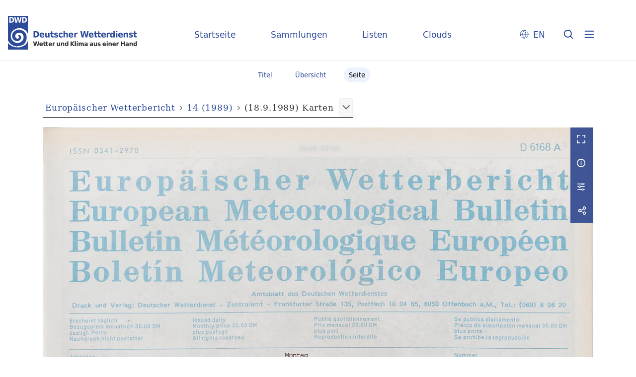

--- FILE ---
content_type: text/html;charset=utf-8
request_url: https://dwdbib.dwd.de/dwdz/periodical/pageview/240198
body_size: 59462
content:
<!DOCTYPE html>
<html lang="de"><head><title>Periodika mit Tagesdatum / 14 (1989) [4750]</title><meta name="twitter:image" content="http://dwdbib.dwd.de/dwdz/download/webcache/304/240198"><meta name="twitter:title" content="Europ&#228;ischer Wetterbericht&#160;: Amtsblatt d. Deutschen Wetterdienstes = European meteorological bulletin = Bulletin m&#233;t&#233;orologique europ&#233;en. Offenbach, M. : Dt. Wetterdienst, 1.1976 - 26.2001, 1976-2001&#160;: Jg. 14 (18.9.1989) Karten"><meta property="og:site" content="Periodika mit Tagesdatum"><meta property="og:url" content="http://dwdbib.dwd.de/dwdz/240198"><meta property="og:type" content="page"><meta property="og:title" content=""><meta property="book:release_date" content="1989"><meta property="og:image" content="http://dwdbib.dwd.de/dwdz/download/webcache/304/240198"><meta property="og:image:width" content="304"><meta property="og:image:height" content="431"><meta http-equiv="Content-Type" content="xml; charset=UTF-8"><meta name="viewport" content="width = device-width, initial-scale = 1"><meta name="description" content="Periodika mit Tagesdatum"><meta lang="de" content=""><link rel="shortcut icon" href="/dwdz/domainimage/favicon.ico" type="image/x-icon"><link rel="alternate" type="application/rss+xml" title="Periodika mit Tagesdatum" href="/dwdz/rss"><link type="text/css" href="/css/dwd-balancer_front1.dwdz_content.css?-8926627704209864172" rel="stylesheet"><link type="text/css" href="/thirdparty/shariff/shariff.complete.css" rel="stylesheet"><script src="/thirdparty/jquery-3.6.0.min.js">&#160;</script><script defer src="/static/scripts/main.js">&#160;</script><script defer src="/static/scripts/common.js">&#160;</script><script defer src="/static/scripts/fulltext.js">&#160;</script><script defer src="/thirdparty/shariff/shariff.complete.js">&#160;</script><script type="text/javascript" src="/domainresource/static/scripts/custom.js">&#160;</script></head><body style="" class="bd-guest   bd-flexLayout  bd-r-dwd bd-m- bd-dwdz  bd-retroPeriodicals bd-periodical bd-portal bd-pages bd-portal-pageview bd-pages-pageview bd-periodical-pageview bd-periodical-pageview-240198 bd-list-rows bd-journal_issue"><span style="display:none" id="meta"><var id="tree">&#160;<var id="timeout" value="3600" class=" sessionsys"> </var><var id="name" value="dwdz" class=" domain"> </var><var id="relativeRootDomain" value="dwd" class=" domain"> </var><var id="pathinfo" value="/dwdz/periodical/pageview/240198" class=" request"> </var><var id="fulldata" value="false" class=" domain"> </var><var id="search-linkDetailedsearchScope" value="domain" class=" templating"> </var><var id="class" value="periodical" class=" request"> </var><var id="classtype" value="portal" class=" request"> </var><var id="tab" value="pageview" class=" request"> </var><var id="id" value="240198" class=" request"> </var><var id="leftColToggled" value="false" class=" session"> </var><var id="facetFilterToggled" value="false" class=" session"> </var><var id="topheight" value="80" class=" session"> </var><var id="bottomheight" value="20" class=" session"> </var><var id="bodywidth" value="1000" class=" session"> </var><var id="centercolwidth" value="0" class=" session"> </var><var id="middlerowheight" value="476" class=" session"> </var><var id="numberOfThumbs" value="20" class=" session"> </var><var id="clientwidth" value="1000" class=" session"> </var><var id="fullScreen" value="false" class=" session"> </var><var id="staticWidth" value="false" class=" session"> </var><var id="rightcolwidth" value="220" class=" session"> </var><var id="leftcolwidth" value="200" class=" session"> </var><var id="zoomwidth" value="0" class=" session"> </var><var id="mode" value="w" class=" session"> </var><var id="initialized" value="true" class=" session"> </var><var id="sizes" value="128,1200,2000,0,1000,304,1504,504,800" class=" webcache"> </var><var id="availableZoomLevels" value="304,504,800,1000,1504,2000" class=" webcache"> </var><var id="js-toggleMobileNavi" value="None" class=" templating"> </var><var id="fullscreen-fullzoomOnly" value="false" class=" templating"> </var><var id="css-mobileMin" value="0" class=" templating"> </var><var id="tei-on" value="false" class=" templating"> </var><var id="search-alertIfEmpty" value="true" class=" templating"> </var><var id="search-quicksearchScope" value="domain" class=" templating"> </var><var id="search-toggleListMinStructs" value="3" class=" templating"> </var><var id="search-highlightingColor" value="00808066" class=" templating"> </var><var id="layout-wrapperMargins" value="body" class=" templating"> </var><var id="layout-useMiddleContentDIV" value="false" class=" templating"> </var><var id="layout-navPortAboveMiddleContentDIV" value="false" class=" templating"> </var><var id="navPort-align" value="center" class=" templating"> </var><var id="navPort-searchTheBookInit" value="closed" class=" templating"> </var><var id="navPath-pageviewStructureResize" value="css" class=" templating"> </var><var id="layout-useLayout" value="flexLayout" class=" templating"> </var><var id="listNavigation-keepToggleState" value="false" class=" templating"> </var><var id="fullscreen-mode" value="None" class=" templating"> </var><var id="groups" value="guest" class=" user"> </var><var id="pageview-autoResize" value="true" class="templating"> </var><var id="zoom-saveFilters" value="true" class="templating"> </var></var><var id="client" value="browser">&#160;</var><var id="guest" value="true">&#160;</var><var class="layout" id="colleft" value="">&#160;</var><var class="layout" id="colright" value="">&#160;</var></span><div id="custom-menu-layer" class="wiki wiki-layer custom-menu-layer wiki-custom-menu-layer customMenuLayer "><div>
  <div class="paneclose">
    <span class="btn custom-menu-layer close"> </span>
  </div>
  <div class="menu-5">
  <a class="collections" href="/wiki/home">Startseite</a>
    <a class="collections" href="/wiki/collections">Sammlungen</a>
    <a class="index" href="/nav/index/title">Listen</a>
    <a class="cloud" href="/nav/cloud/keyword">Clouds</a>
  </div>
  <div class="menu-3">
    <a id="linkContact" class=" textlink" href="/dwdz/wiki/contact">Kontakt</a>
    <a target="dwd" href="https://www.dwd.de/DE/leistungen/pbfb_bibl_metlis/metlis.html">METLIS+</a>
    <a target="dwd" href="https://www.dwd.de">DWD</a>
  </div>
  <div class="menu-4">
    <div class="i18n">
        <span class="chooseLanguage langEls"><a href="/action/changeLanguage?lang=en" class="">EN</a></span>
    </div>
    <div class="rss">
      <a href="/rss">RSS</a>
      </div>
    <div class="priv">
      <a href="/wiki/privacy">Datenschutz</a>
    </div>
    <div class="barr">
      <a href="/wiki/accessibility">Barriere melden</a>
    </div>
  </div>
</div>


</div><div id="main" class="divmain "><div id="topParts" class=""><header role="banner" class=""><div id="defaultTop" class="wiki wiki-top defaultTop wiki-defaultTop defaultTop "><div id="topLogo">
</div>

<div id="topProject">
 <a class="home" href="/">Startseite</a>
 <a class="collections" href="/wiki/collections">Sammlungen</a>
 <a class="index" href="/nav/index/title">Listen</a>
 <a class="cloud" href="/nav/cloud/keyword">Clouds</a>
</div>

<p></p><div class="btns"> 
  <div class="menu-4">
    <div class="i18n"><span class="chooseLanguage langEls"><a href="/action/changeLanguage?lang=en" class="">EN</a></span></div>
  </div>
  <a href="/search" class="btns" id="quicksearchSubmit"> </a>
  <div class="btn custom-menu-layer ham"> </div>
</div><p></p></div></header></div><div id="middleParts" class=""><div id="centerParts" class="maincol "><main role="main" class=""><img alt="" style="position:absolute;left:-9999px" id="cInfo" width="0" height="0"><nav class="navPort   "><ul id="navPort" class="nav-inline navPort-pages navPort-periodical-pageview"><li class="viewCtrl  tab-titleinfo firstCtrl tab-periodical tab-pages-titleinfo" id="tab-periodical-titleinfo"><a href="/dwdz/periodical/titleinfo/237303"><i class="cap tab">Titel</i><i class="cap abbrTab __tabTitleinfoAbbr">Titel</i></a></li><li class="viewCtrl  tab-thumbview evenCtrl tab-periodical tab-pages-thumbview" id="tab-periodical-thumbview"><a href="/dwdz/periodical/thumbview/240198"><i class="cap tab">&#220;bersicht</i><i class="cap abbrTab __tabThumbviewAbbr">Thumbs</i></a></li><li class="viewCtrl_sel  tab-pageview tab-pages-pageview" id="tab-periodical-pageview"><span><i class="cap tab">Seite</i><i class="cap abbrTab __tabPageviewAbbr">Seite</i></span></li><span style="font-size:0px">&#160;</span></ul></nav><nav role="navigation" content="content-navpath" class="structure-layer"><div id="navPath" class="structure-layer-navPath "><div class="path"><a class="item periodical" href="/dwdz/periodical/pageview/238034">Europ&#228;ischer Wetterbericht</a> <span class="npNext npItem"> </span><a class="item journal_volume" href="/dwdz/periodical/pageview/238034">14 (1989)</a> <span class="npNext npItem"> </span><span class="item">(18.9.1989) Karten</span> </div><div class="vls-open-Layer get-pageviewStructure" id="open-pageviewStructure-tree" title="Inhaltliche Struktur"><div class="ar hidden">&#160;</div></div></div></nav><nav role="navigation" content="content-structure" class="structure-layer"><div class="pageviewStructure-tree structlist-elem"><var id="pageviewStructure-collection" value=""> </var><var id="pageviewStructure-class" value="periodical"> </var><var id="pageviewStructure-ctx" value=""> </var><div class="treeLoading">Wird geladen ...</div></div></nav><var id="nextImageTab" value="pageview"> </var><var id="prevImageTab" value="pageview"> </var><div class="pageLoader">&#160;Wird geladen ...</div><div id="imageGrid"><div class="pt-img"><div class="relative-holder"><div class="vl-pageview-controls"><div class="contents"><div class="vl-pbuttons"><a title="Vollbild" class="vl-btn fullzoom icon-fullscreen-open">&#160;</a><a class="vl-btn toggle mdContextinfo info" title="Titel">&#160;</a><a class="vl-btn toggle zoom__filterSliders icon-sliders" title="Bildbearbeitung">&#160;</a><a style="text-decoration:none" class="vl-btn toggle vl-socialnetworks icon-share" title="Teilen"> </a></div><div id="mdContextinfo" class="totoggle"><div class="header vl-btn-height"><div>Heft&#160; </div></div><div class="row title"><span class="partInfo">14 (18.9.1989) Karten</span></div><div class="row pagin"><div class="key"><span>Seite</span></div><div style="opacity:.9;padding:1px 4px 0;color:#fff"><span style="display:inline-block;">3881</span></div></div></div><div id="zoom__filterSliders" class="totoggle"><div id="zoom__filterSlidersContent"><a title="Rechtsdrehung 90&#176;" href="/image/setFlipRotate?op=rotate_right&amp;id=240198" class="vls-button icon-cw"><span class="screenreaders">Rechtsdrehung 90&#176;</span></a><a title="Linksdrehung 90&#176;" href="/image/setFlipRotate?op=rotate_left&amp;id=240198" class="vls-button icon-ccw"><span class="screenreaders">Linksdrehung 90&#176;</span></a><div><i class="vls-button icon-sun" title="Helligkeit">&#160;</i><input id="brightness" type="range" min="0" max="200" value="100" unit="%"><span id="brightnessAmount">&#160;</span></div><div><i class="vls-button icon-adjust" title="Kontrast">&#160;</i><input id="contrast" type="range" min="0" max="200" value="100" unit="%"><span id="contrastAmount">&#160;</span></div><div><i class="vls-button icon-switch" title="Invertierung">&#160;</i><input id="invert" type="range" min="0" max="100" value="0" unit="%"><span id="invertAmount">&#160;</span></div><div><i class="vls-button icon-moon" title="Graustufen">&#160;</i><input id="grayscale" type="range" min="0" max="100" value="0" unit="%"><span id="grayscaleAmount">&#160;</span></div><div><i class="vls-button icon-video-alt" title="Sepia">&#160;</i><input id="sepia" type="range" min="0" max="100" value="0" unit="%"><span id="sepiaAmount">&#160;</span></div><i id="zoom__filterReset" title="zur&#252;cksetzen" class="vls-button icon-cw-arrows">&#160;</i></div></div><div id="vl-webcachesizes" class="totoggle"><div class="header vl-btn-height">Einzelbild herunterladen</div><div style="display:flex"><div class="key"><span>verf&#252;gbare Breiten</span></div><div><div style="padding-bottom:.5em"><a download="240198-klein" title="Bild herunterladen" class="" href="/dwdz/download/webcache/504/240198">JPEG klein</a></div><div style="padding-bottom:.5em"><a download="240198-gro&#223;" title="Bild herunterladen" class="" href="/dwdz/download/webcache/1000/240198">JPEG gro&#223;</a></div><div style="padding-bottom:.5em"><a download="240198-gr&#246;&#223;er" title="Bild herunterladen" class="" href="/dwdz/download/webcache/2000/240198">JPEG gr&#246;&#223;er</a></div></div></div></div><div id="vl-socialnetworks" class="totoggle"><div class="shariff" data-orientation="vertical" data-url="https://dwdbib.dwd.de/dwdz/periodical/pageview/240198" data-media-url="" data-services='["mail,"twitter,"facebook,"pinterest]' data-mail-url="mailto:" data-mail-body="Ich empfehle dir diesen Link: {url}">&#160;</div></div></div></div><a class="singlePageImageLink prevnext" id="prevPageLink" href="/dwdz/periodical/pageview/240197" alt="N&#228;chste Seite"><i class="fa-icon markLink" id="prevPageMark"><span>&#160;</span></i></a><a class="singlePageImageLink prevnext" id="nextPageLink" href="/dwdz/periodical/pageview/240199" alt="N&#228;chste Seite"><i class="fa-icon markLink" id="nextPageMark"><span>&#160;</span></i></a><img alt="Seite" loading="lazy" class="singlePageImage" width="100%" source="/dwdz/image/view/240198?w=800&amp;selectIndex=1"><noscript><img alt="Seite" loading="lazy" class="singlePageImage" width="100%" src="/dwdz/image/view/240198?w=800&amp;selectIndex=1"></noscript><var id="vl-imgdims" style="display:none" vlid="240198" width="4668" height="6624" rotate="nop"> </var></div></div></div><nav class="list-paging naviControls bottomNav" role="navigation"><div><div class="paginglink"><a class="vls-button start" href="/dwdz/periodical/pageview/238034" rel="nofollow" title="Erste Seite"><span> </span></a></div><div class="paginglink"><a class="vls-button back" href="/dwdz/periodical/pageview/240197" rel="nofollow" title="Vorige Seite"><span> </span></a></div><span class="drop"><form class="gotopage" name="goToPage" method="post" action="/dwdz/periodical/pageview/0"><input type="hidden" name="tredir" value="true"><label class="screenreaders" for="goToPage">Gehe zu Seite</label><select id="goToPage" class="change offset" title="Gehe zu Seite" name="id"><option value="238034">[1] 1</option><option value="238035">[2] 2</option><option value="238036">[3] 3</option><option value="238037">[4] 4</option><option value="238038">[5] 5</option><option value="238039">[6] 6</option><option value="238040">[7] 7</option><option value="238041">[8] 8</option><option value="238042">[9] 9</option><option value="238043">[10] 10</option><option value="238044">[11] 11</option><option value="238045">[12] 12</option><option value="238046">[13] 13</option><option value="238047">[14] 14</option><option value="238048">[15] 15</option><option value="238049">[16] 16</option><option value="238050">[17] 17</option><option value="238051">[18] 18</option><option value="238106">[19] 19</option><option value="238107">[20] 20</option><option value="238108">[21] 21</option><option value="238109">[22] 22</option><option value="238110">[23] 23</option><option value="238111">[24] 24</option><option value="238112">[25] 25</option><option value="238113">[26] 26</option><option value="238114">[27] 27</option><option value="238115">[28] 28</option><option value="238116">[29] 29</option><option value="238117">[30] 30</option><option value="238118">[31] 31</option><option value="238119">[32] 32</option><option value="238120">[33] 33</option><option value="238121">[34] 34</option><option value="238122">[35] 35</option><option value="238123">[36] 36</option><option value="238124">[37] 37</option><option value="238125">[38] 38</option><option value="238126">[39] 39</option><option value="238127">[40] 40</option><option value="238128">[41] 41</option><option value="238129">[42] 42</option><option value="238130">[43] 43</option><option value="238131">[44] 44</option><option value="238132">[45] 45</option><option value="238133">[46] 46</option><option value="238134">[47] 47</option><option value="238135">[48] 48</option><option value="238136">[49] 49</option><option value="238137">[50] 50</option><option value="238138">[51] 51</option><option value="238139">[52] 52</option><option value="238140">[53] 53</option><option value="238141">[54] 54</option><option value="238142">[55] 55</option><option value="238143">[56] 56</option><option value="238144">[57] 57</option><option value="238145">[58] 58</option><option value="238146">[59] 59</option><option value="238147">[60] 60</option><option value="238148">[61] 61</option><option value="238149">[62] 62</option><option value="238150">[63] 63</option><option value="238151">[64] 64</option><option value="238152">[65] 65</option><option value="238153">[66] 66</option><option value="238154">[67] 67</option><option value="238155">[68] 68</option><option value="238156">[69] 69</option><option value="238157">[70] 70</option><option value="238158">[71] 71</option><option value="238159">[72] 72</option><option value="238160">[73] 73</option><option value="238161">[74] 74</option><option value="238162">[75] 75</option><option value="238163">[76] 76</option><option value="238164">[77] 77</option><option value="238165">[78] 78</option><option value="238166">[79] 79</option><option value="238167">[80] 80</option><option value="238168">[81] 81</option><option value="238169">[82] 82</option><option value="238170">[83] 83</option><option value="238171">[84] 84</option><option value="238172">[85] 85</option><option value="238173">[86] 86</option><option value="238174">[87] 87</option><option value="238175">[88] 88</option><option value="238176">[89] 89</option><option value="238177">[90] 90</option><option value="238178">[91] 91</option><option value="238179">[92] 92</option><option value="238180">[93] 93</option><option value="238181">[94] 94</option><option value="238182">[95] 95</option><option value="238183">[96] 96</option><option value="238184">[97] 97</option><option value="238185">[98] 98</option><option value="238186">[99] 99</option><option value="238187">[100] 100</option><option value="238188">[101] 101</option><option value="238189">[102] 102</option><option value="238190">[103] 103</option><option value="238191">[104] 104</option><option value="238192">[105] 105</option><option value="238193">[106] 106</option><option value="238194">[107] 107</option><option value="238195">[108] 108</option><option value="238196">[109] 109</option><option value="238197">[110] 110</option><option value="238198">[111] 111</option><option value="238199">[112] 112</option><option value="238200">[113] 113</option><option value="238201">[114] 114</option><option value="238202">[115] 115</option><option value="238203">[116] 116</option><option value="238204">[117] 117</option><option value="238205">[118] 118</option><option value="238206">[119] 119</option><option value="238207">[120] 120</option><option value="238208">[121] 121</option><option value="238209">[122] 122</option><option value="238210">[123] 123</option><option value="238211">[124] 124</option><option value="238212">[125] 125</option><option value="238213">[126] 126</option><option value="238214">[127] 127</option><option value="238215">[128] 128</option><option value="238216">[129] 129</option><option value="238217">[130] 130</option><option value="238218">[131] 131</option><option value="238219">[132] 132</option><option value="238220">[133] 133</option><option value="238221">[134] 134</option><option value="238222">[135] 135</option><option value="238223">[136] 136</option><option value="238224">[137] 137</option><option value="238225">[138] 138</option><option value="238226">[139] 139</option><option value="238227">[140] 140</option><option value="238228">[141] 141</option><option value="238229">[142] 142</option><option value="238230">[143] 143</option><option value="238231">[144] 144</option><option value="238232">[145] 145</option><option value="238233">[146] 146</option><option value="238234">[147] 147</option><option value="238235">[148] 148</option><option value="238236">[149] 149</option><option value="238237">[150] 150</option><option value="238238">[151] 151</option><option value="238239">[152] 152</option><option value="238240">[153] 153</option><option value="238241">[154] 154</option><option value="238242">[155] 155</option><option value="238243">[156] 156</option><option value="238244">[157] 157</option><option value="238245">[158] 158</option><option value="238246">[159] 159</option><option value="238247">[160] 160</option><option value="238248">[161] 161</option><option value="238249">[162] 162</option><option value="238052">[163] 163</option><option value="238053">[164] 164</option><option value="238054">[165] 165</option><option value="238055">[166] 166</option><option value="238056">[167] 167</option><option value="238057">[168] 168</option><option value="238058">[169] 169</option><option value="238059">[170] 170</option><option value="238060">[171] 171</option><option value="238061">[172] 172</option><option value="238062">[173] 173</option><option value="238063">[174] 174</option><option value="238064">[175] 175</option><option value="238065">[176] 176</option><option value="238066">[177] 177</option><option value="238067">[178] 178</option><option value="238068">[179] 179</option><option value="238069">[180] 180</option><option value="238070">[181] 181</option><option value="238071">[182] 182</option><option value="238072">[183] 183</option><option value="238073">[184] 184</option><option value="238074">[185] 185</option><option value="238075">[186] 186</option><option value="238076">[187] 187</option><option value="238077">[188] 188</option><option value="238078">[189] 189</option><option value="238079">[190] 190</option><option value="238080">[191] 191</option><option value="238081">[192] 192</option><option value="238082">[193] 193</option><option value="238083">[194] 194</option><option value="238084">[195] 195</option><option value="238085">[196] 196</option><option value="238086">[197] 197</option><option value="238087">[198] 198</option><option value="238088">[199] 199</option><option value="238089">[200] 200</option><option value="238090">[201] 201</option><option value="238091">[202] 202</option><option value="238092">[203] 203</option><option value="238093">[204] 204</option><option value="238094">[205] 205</option><option value="238095">[206] 206</option><option value="238096">[207] 207</option><option value="238097">[208] 208</option><option value="238098">[209] 209</option><option value="238099">[210] 210</option><option value="238100">[211] 211</option><option value="238101">[212] 212</option><option value="238102">[213] 213</option><option value="238103">[214] 214</option><option value="238104">[215] 215</option><option value="238105">[216] 216</option><option value="238912">[217] 2649</option><option value="238913">[218] 2650</option><option value="238914">[219] 2651</option><option value="238915">[220] 2652</option><option value="238916">[221] 2653</option><option value="238917">[222] 2654</option><option value="238918">[223] 2655</option><option value="238919">[224] 2656</option><option value="238920">[225] 2657</option><option value="238921">[226] 2658</option><option value="238922">[227] 2659</option><option value="238923">[228] 2660</option><option value="238924">[229] 2661</option><option value="238925">[230] 2662</option><option value="238926">[231] 2663</option><option value="238927">[232] 2664</option><option value="238928">[233] 2665</option><option value="238929">[234] 2666</option><option value="239126">[235] 2863</option><option value="239127">[236] 2864</option><option value="239128">[237] 2865</option><option value="239129">[238] 2866</option><option value="239130">[239] 2867</option><option value="239131">[240] 2868</option><option value="239132">[241] 2869</option><option value="239133">[242] 2870</option><option value="239134">[243] 2871</option><option value="239135">[244] 2872</option><option value="239136">[245] 2873</option><option value="239137">[246] 2874</option><option value="239138">[247] 2875</option><option value="239139">[248] 2876</option><option value="239140">[249] 2877</option><option value="239141">[250] 2878</option><option value="239142">[251] 2879</option><option value="239143">[252] 2880</option><option value="239342">[253] 3079</option><option value="239343">[254] 3080</option><option value="239344">[255] 3081</option><option value="239345">[256] 3082</option><option value="239346">[257] 3083</option><option value="239347">[258] 3084</option><option value="239348">[259] 3085</option><option value="239349">[260] 3086</option><option value="239350">[261] 3087</option><option value="239351">[262] 3088</option><option value="239352">[263] 3089</option><option value="239353">[264] 3090</option><option value="239354">[265] 3091</option><option value="239355">[266] 3092</option><option value="239356">[267] 3093</option><option value="239357">[268] 3094</option><option value="239358">[269] 3095</option><option value="239359">[270] 3096</option><option value="239558">[271] 3295</option><option value="239559">[272] 3296</option><option value="239560">[273] 3297</option><option value="239561">[274] 3298</option><option value="239562">[275] 3299</option><option value="239563">[276] 3300</option><option value="239564">[277] 3301</option><option value="239565">[278] 3302</option><option value="239566">[279] 3303</option><option value="239567">[280] 3304</option><option value="239568">[281] 3305</option><option value="239569">[282] 3306</option><option value="239570">[283] 3307</option><option value="239571">[284] 3308</option><option value="239572">[285] 3309</option><option value="239573">[286] 3310</option><option value="239574">[287] 3311</option><option value="239575">[288] 3312</option><option value="239774">[289] 3511</option><option value="239775">[290] 3512</option><option value="239776">[291] 3513</option><option value="239777">[292] 3514</option><option value="239778">[293] 3515</option><option value="239779">[294] 3516</option><option value="239780">[295] 3517</option><option value="239781">[296] 3518</option><option value="239782">[297] 3519</option><option value="239783">[298] 3520</option><option value="239784">[299] 3521</option><option value="239785">[300] 3522</option><option value="239786">[301] 3523</option><option value="239787">[302] 3524</option><option value="239788">[303] 3525</option><option value="239789">[304] 3526</option><option value="239790">[305] 3527</option><option value="239791">[306] 3528</option><option value="239990">[307] 3727</option><option value="239991">[308] 3728</option><option value="239992">[309] 3729</option><option value="239993">[310] 3730</option><option value="239994">[311] 3731</option><option value="239995">[312] 3732</option><option value="239996">[313] 3733</option><option value="239997">[314] 3734</option><option value="239998">[315] 3735</option><option value="239999">[316] 3736</option><option value="240000">[317] 3737</option><option value="240001">[318] 3738</option><option value="240002">[319] 3739</option><option value="240003">[320] 3740</option><option value="240004">[321] 3741</option><option value="240005">[322] 3742</option><option value="240006">[323] 3743</option><option value="240007">[324] 3744</option><option value="240206">[325] 3943</option><option value="240207">[326] 3944</option><option value="240208">[327] 3945</option><option value="240209">[328] 3946</option><option value="240210">[329] 3947</option><option value="240211">[330] 3948</option><option value="240212">[331] 3949</option><option value="240213">[332] 3950</option><option value="240214">[333] 3951</option><option value="240215">[334] 3952</option><option value="240216">[335] 3953</option><option value="240217">[336] 3954</option><option value="240218">[337] 3955</option><option value="240219">[338] 3956</option><option value="240220">[339] 3957</option><option value="240221">[340] 3958</option><option value="240222">[341] 3959</option><option value="240223">[342] 3960</option><option value="240638">[343] 4159</option><option value="240639">[344] 4160</option><option value="240640">[345] 4161</option><option value="240641">[346] 4162</option><option value="240642">[347] 4163</option><option value="240643">[348] 4164</option><option value="240644">[349] 4165</option><option value="240645">[350] 4166</option><option value="240646">[351] 4167</option><option value="240647">[352] 4168</option><option value="240648">[353] 4169</option><option value="240649">[354] 4170</option><option value="240650">[355] 4171</option><option value="240651">[356] 4172</option><option value="240652">[357] 4173</option><option value="240653">[358] 4174</option><option value="240654">[359] 4175</option><option value="240655">[360] 4176</option><option value="240854">[361] 4375</option><option value="240855">[362] 4376</option><option value="240856">[363] 4377</option><option value="240857">[364] 4378</option><option value="240858">[365] 4379</option><option value="240859">[366] 4380</option><option value="240860">[367] 4381</option><option value="240861">[368] 4382</option><option value="240862">[369] 4383</option><option value="240863">[370] 4384</option><option value="240864">[371] 4385</option><option value="240865">[372] 4386</option><option value="240866">[373] 4387</option><option value="240867">[374] 4388</option><option value="240868">[375] 4389</option><option value="240869">[376] 4390</option><option value="240870">[377] 4391</option><option value="240871">[378] 4392</option><option value="241071">[379] 4592</option><option value="241072">[380] 4593</option><option value="241073">[381] 4594</option><option value="241074">[382] 4595</option><option value="241075">[383] 4596</option><option value="241076">[384] 4597</option><option value="241077">[385] 4598</option><option value="241078">[386] 4599</option><option value="241079">[387] 4600</option><option value="241080">[388] 4601</option><option value="241081">[389] 4602</option><option value="241082">[390] 4603</option><option value="241083">[391] 4604</option><option value="241084">[392] 4605</option><option value="241085">[393] 4606</option><option value="241086">[394] 4607</option><option value="241087">[395] 4608</option><option value="241088">[396] 4609</option><option value="241285">[397] 4806</option><option value="241286">[398] 4807</option><option value="241287">[399] 4808</option><option value="241288">[400] 4809</option><option value="241289">[401] 4810</option><option value="241290">[402] 4811</option><option value="241291">[403] 4812</option><option value="241292">[404] 4813</option><option value="241293">[405] 4814</option><option value="241294">[406] 4815</option><option value="241295">[407] 4816</option><option value="241296">[408] 4817</option><option value="241297">[409] 4818</option><option value="241298">[410] 4819</option><option value="241299">[411] 4820</option><option value="241300">[412] 4821</option><option value="241301">[413] 4822</option><option value="241302">[414] 4823</option><option value="241303">[415] 4824</option><option value="241304">[416] 4825</option><option value="241503">[417] 5024</option><option value="241504">[418] 5025</option><option value="241505">[419] 5026</option><option value="241506">[420] 5027</option><option value="241507">[421] 5028</option><option value="241508">[422] 5029</option><option value="241509">[423] 5030</option><option value="241510">[424] 5031</option><option value="241511">[425] 5032</option><option value="241512">[426] 5033</option><option value="241513">[427] 5034</option><option value="241514">[428] 5035</option><option value="241515">[429] 5036</option><option value="241516">[430] 5037</option><option value="241517">[431] 5038</option><option value="241518">[432] 5039</option><option value="241519">[433] 5040</option><option value="241520">[434] 5041</option><option value="241719">[435] 5240</option><option value="241720">[436] 5241</option><option value="241721">[437] 5242</option><option value="241722">[438] 5243</option><option value="241723">[439] 5244</option><option value="241724">[440] 5245</option><option value="241725">[441] 5246</option><option value="241726">[442] 5247</option><option value="241727">[443] 5248</option><option value="241728">[444] 5249</option><option value="241729">[445] 5250</option><option value="241730">[446] 5251</option><option value="241731">[447] 5252</option><option value="241732">[448] 5253</option><option value="241733">[449] 5254</option><option value="241734">[450] 5255</option><option value="241735">[451] 5256</option><option value="241736">[452] 5257</option><option value="241933">[453] 5454</option><option value="241934">[454] 5455</option><option value="241935">[455] 5456</option><option value="241936">[456] 5457</option><option value="241937">[457] 5458</option><option value="241938">[458] 5459</option><option value="241939">[459] 5460</option><option value="241940">[460] 5461</option><option value="241941">[461] 5462</option><option value="241942">[462] 5463</option><option value="241943">[463] 5464</option><option value="241944">[464] 5465</option><option value="241945">[465] 5466</option><option value="241946">[466] 5467</option><option value="241947">[467] 5468</option><option value="241948">[468] 5469</option><option value="241949">[469] 5470</option><option value="241950">[470] 5471</option><option value="242149">[471] 5670</option><option value="242150">[472] 5671</option><option value="242151">[473] 5672</option><option value="242152">[474] 5673</option><option value="242153">[475] 5674</option><option value="242154">[476] 5675</option><option value="242155">[477] 5676</option><option value="242156">[478] 5677</option><option value="242157">[479] 5678</option><option value="242158">[480] 5679</option><option value="242159">[481] 5680</option><option value="242160">[482] 5681</option><option value="242161">[483] 5682</option><option value="242162">[484] 5683</option><option value="242163">[485] 5684</option><option value="242164">[486] 5685</option><option value="242165">[487] 5686</option><option value="242166">[488] 5687</option><option value="242367">[489] 5888</option><option value="242368">[490] 5889</option><option value="242369">[491] 5890</option><option value="242370">[492] 5891</option><option value="242371">[493] 5892</option><option value="242372">[494] 5893</option><option value="242373">[495] 5894</option><option value="242374">[496] 5895</option><option value="242375">[497] 5896</option><option value="242376">[498] 5897</option><option value="242377">[499] 5898</option><option value="242378">[500] 5899</option><option value="242379">[501] 5900</option><option value="242380">[502] 5901</option><option value="242381">[503] 5902</option><option value="242382">[504] 5903</option><option value="242383">[505] 5904</option><option value="242384">[506] 5905</option><option value="242588">[507] 6109</option><option value="242589">[508] 6110</option><option value="242590">[509] 6111</option><option value="242591">[510] 6112</option><option value="242592">[511] 6113</option><option value="242593">[512] 6114</option><option value="242594">[513] 6115</option><option value="242595">[514] 6116</option><option value="242596">[515] 6117</option><option value="242597">[516] 6118</option><option value="242598">[517] 6119</option><option value="242599">[518] 6120</option><option value="242600">[519] 6121</option><option value="242601">[520] 6122</option><option value="242602">[521] 6123</option><option value="242603">[522] 6124</option><option value="242604">[523] 6125</option><option value="242605">[524] 6126</option><option value="243005">[525] 6305</option><option value="243006">[526] 6306</option><option value="243007">[527] 6307</option><option value="243008">[528] 6308</option><option value="243009">[529] 6309</option><option value="243010">[530] 6310</option><option value="243011">[531] 6311</option><option value="243012">[532] 6312</option><option value="243013">[533] 6313</option><option value="243014">[534] 6314</option><option value="243015">[535] 6315</option><option value="243016">[536] 6316</option><option value="243017">[537] 6317</option><option value="243018">[538] 6318</option><option value="243019">[539] 6319</option><option value="243020">[540] 6320</option><option value="243021">[541] 6321</option><option value="243022">[542] 6322</option><option value="243207">[543] 6507</option><option value="243208">[544] 6508</option><option value="243209">[545] 6509</option><option value="243210">[546] 6510</option><option value="243211">[547] 6511</option><option value="243212">[548] 6512</option><option value="243213">[549] 6513</option><option value="243214">[550] 6514</option><option value="243215">[551] 6515</option><option value="243216">[552] 6516</option><option value="243217">[553] 6517</option><option value="243218">[554] 6518</option><option value="243219">[555] 6519</option><option value="243220">[556] 6520</option><option value="243221">[557] 6521</option><option value="243222">[558] 6522</option><option value="243223">[559] 6523</option><option value="243224">[560] 6524</option><option value="243225">[561] 6525</option><option value="243226">[562] 6526</option><option value="243227">[563] 6527</option><option value="243228">[564] 6528</option><option value="243229">[565] 6529</option><option value="243230">[566] 6530</option><option value="243231">[567] 6531</option><option value="243232">[568] 6532</option><option value="240422">[569] 217</option><option value="240423">[570] 218</option><option value="240424">[571] 219</option><option value="240425">[572] 220</option><option value="240426">[573] 221</option><option value="240427">[574] 222</option><option value="240428">[575] 223</option><option value="240429">[576] 224</option><option value="240430">[577] 225</option><option value="240431">[578] 226</option><option value="240432">[579] 227</option><option value="240433">[580] 228</option><option value="240434">[581] 229</option><option value="240435">[582] 230</option><option value="240436">[583] 231</option><option value="240437">[584] 232</option><option value="240438">[585] 233</option><option value="240439">[586] 234</option><option value="240494">[587] 235</option><option value="240495">[588] 236</option><option value="240496">[589] 237</option><option value="240497">[590] 238</option><option value="240498">[591] 239</option><option value="240499">[592] 240</option><option value="240500">[593] 241</option><option value="240501">[594] 242</option><option value="240502">[595] 243</option><option value="240503">[596] 244</option><option value="240504">[597] 245</option><option value="240505">[598] 246</option><option value="240506">[599] 247</option><option value="240507">[600] 248</option><option value="240508">[601] 249</option><option value="240509">[602] 250</option><option value="240510">[603] 251</option><option value="240511">[604] 252</option><option value="240512">[605] 253</option><option value="240513">[606] 254</option><option value="240514">[607] 255</option><option value="240515">[608] 256</option><option value="240516">[609] 257</option><option value="240517">[610] 258</option><option value="240518">[611] 259</option><option value="240519">[612] 260</option><option value="240520">[613] 261</option><option value="240521">[614] 262</option><option value="240522">[615] 263</option><option value="240523">[616] 264</option><option value="240524">[617] 265</option><option value="240525">[618] 266</option><option value="240526">[619] 267</option><option value="240527">[620] 268</option><option value="240528">[621] 269</option><option value="240529">[622] 270</option><option value="240530">[623] 271</option><option value="240531">[624] 272</option><option value="240532">[625] 273</option><option value="240533">[626] 274</option><option value="240534">[627] 275</option><option value="240535">[628] 276</option><option value="240536">[629] 277</option><option value="240537">[630] 278</option><option value="240538">[631] 279</option><option value="240539">[632] 280</option><option value="240540">[633] 281</option><option value="240541">[634] 282</option><option value="240542">[635] 283</option><option value="240543">[636] 284</option><option value="240544">[637] 285</option><option value="240545">[638] 286</option><option value="240546">[639] 287</option><option value="240547">[640] 288</option><option value="240548">[641] 289</option><option value="240549">[642] 290</option><option value="240550">[643] 291</option><option value="240551">[644] 292</option><option value="240552">[645] 293</option><option value="240553">[646] 294</option><option value="240554">[647] 295</option><option value="240555">[648] 296</option><option value="240556">[649] 297</option><option value="240557">[650] 298</option><option value="240558">[651] 299</option><option value="240559">[652] 300</option><option value="240560">[653] 301</option><option value="240561">[654] 302</option><option value="240562">[655] 303</option><option value="240563">[656] 304</option><option value="240564">[657] 305</option><option value="240565">[658] 306</option><option value="240566">[659] 307</option><option value="240567">[660] 308</option><option value="240568">[661] 309</option><option value="240569">[662] 310</option><option value="240570">[663] 311</option><option value="240571">[664] 312</option><option value="240572">[665] 313</option><option value="240573">[666] 314</option><option value="240574">[667] 315</option><option value="240575">[668] 316</option><option value="240576">[669] 317</option><option value="240577">[670] 318</option><option value="240578">[671] 319</option><option value="240579">[672] 320</option><option value="240580">[673] 321</option><option value="240581">[674] 322</option><option value="240582">[675] 323</option><option value="240583">[676] 324</option><option value="240584">[677] 325</option><option value="240585">[678] 326</option><option value="240586">[679] 327</option><option value="240587">[680] 328</option><option value="240588">[681] 329</option><option value="240589">[682] 330</option><option value="240590">[683] 331</option><option value="240591">[684] 332</option><option value="240592">[685] 333</option><option value="240593">[686] 334</option><option value="240594">[687] 335</option><option value="240595">[688] 336</option><option value="240596">[689] 337</option><option value="240597">[690] 338</option><option value="240598">[691] 339</option><option value="240599">[692] 340</option><option value="240600">[693] 341</option><option value="240601">[694] 342</option><option value="240602">[695] 343</option><option value="240603">[696] 344</option><option value="240604">[697] 345</option><option value="240605">[698] 346</option><option value="240606">[699] 347</option><option value="240607">[700] 348</option><option value="240608">[701] 349</option><option value="240609">[702] 350</option><option value="240610">[703] 351</option><option value="240611">[704] 352</option><option value="240612">[705] 353</option><option value="240613">[706] 354</option><option value="240614">[707] 355</option><option value="240615">[708] 356</option><option value="240616">[709] 357</option><option value="240617">[710] 358</option><option value="240618">[711] 359</option><option value="240619">[712] 360</option><option value="240620">[713] 361</option><option value="240621">[714] 362</option><option value="240622">[715] 363</option><option value="240623">[716] 364</option><option value="240624">[717] 365</option><option value="240625">[718] 366</option><option value="240626">[719] 367</option><option value="240627">[720] 368</option><option value="240628">[721] 369</option><option value="240629">[722] 370</option><option value="240630">[723] 371</option><option value="240631">[724] 372</option><option value="240632">[725] 373</option><option value="240633">[726] 374</option><option value="240634">[727] 375</option><option value="240635">[728] 376</option><option value="240636">[729] 377</option><option value="240637">[730] 378</option><option value="240440">[731] 379</option><option value="240441">[732] 380</option><option value="240442">[733] 381</option><option value="240443">[734] 382</option><option value="240444">[735] 383</option><option value="240445">[736] 384</option><option value="240446">[737] 385</option><option value="240447">[738] 386</option><option value="240448">[739] 387</option><option value="240449">[740] 388</option><option value="240450">[741] 389</option><option value="240451">[742] 390</option><option value="240452">[743] 391</option><option value="240453">[744] 392</option><option value="240454">[745] 393</option><option value="240455">[746] 394</option><option value="240456">[747] 395</option><option value="240457">[748] 396</option><option value="240458">[749] 397</option><option value="240459">[750] 398</option><option value="240460">[751] 399</option><option value="240461">[752] 400</option><option value="240462">[753] 401</option><option value="240463">[754] 402</option><option value="240464">[755] 403</option><option value="240465">[756] 404</option><option value="240466">[757] 405</option><option value="240467">[758] 406</option><option value="240468">[759] 407</option><option value="240469">[760] 408</option><option value="240470">[761] 409</option><option value="240471">[762] 410</option><option value="240472">[763] 411</option><option value="240473">[764] 412</option><option value="240474">[765] 413</option><option value="240475">[766] 414</option><option value="240476">[767] 415</option><option value="240477">[768] 416</option><option value="240478">[769] 417</option><option value="240479">[770] 418</option><option value="240480">[771] 419</option><option value="240481">[772] 420</option><option value="240482">[773] 421</option><option value="240483">[774] 422</option><option value="240484">[775] 423</option><option value="240485">[776] 424</option><option value="240486">[777] 425</option><option value="240487">[778] 426</option><option value="240488">[779] 427</option><option value="240489">[780] 428</option><option value="240490">[781] 429</option><option value="240491">[782] 430</option><option value="240492">[783] 431</option><option value="240493">[784] 432</option><option value="238984">[785] 2667</option><option value="238985">[786] 2668</option><option value="238986">[787] 2669</option><option value="238987">[788] 2670</option><option value="238988">[789] 2671</option><option value="238989">[790] 2672</option><option value="238990">[791] 2673</option><option value="238991">[792] 2674</option><option value="238992">[793] 2675</option><option value="238993">[794] 2676</option><option value="238994">[795] 2677</option><option value="238995">[796] 2678</option><option value="238996">[797] 2679</option><option value="238997">[798] 2680</option><option value="238998">[799] 2681</option><option value="238999">[800] 2682</option><option value="239000">[801] 2683</option><option value="239001">[802] 2684</option><option value="239198">[803] 2881</option><option value="239199">[804] 2882</option><option value="239200">[805] 2883</option><option value="239201">[806] 2884</option><option value="239202">[807] 2885</option><option value="239203">[808] 2886</option><option value="239204">[809] 2887</option><option value="239205">[810] 2888</option><option value="239206">[811] 2889</option><option value="239207">[812] 2890</option><option value="239208">[813] 2891</option><option value="239209">[814] 2892</option><option value="239210">[815] 2893</option><option value="239211">[816] 2894</option><option value="239212">[817] 2895</option><option value="239213">[818] 2896</option><option value="239214">[819] 2897</option><option value="239215">[820] 2898</option><option value="239414">[821] 3097</option><option value="239415">[822] 3098</option><option value="239416">[823] 3099</option><option value="239417">[824] 3100</option><option value="239418">[825] 3101</option><option value="239419">[826] 3102</option><option value="239420">[827] 3103</option><option value="239421">[828] 3104</option><option value="239422">[829] 3105</option><option value="239423">[830] 3106</option><option value="239424">[831] 3107</option><option value="239425">[832] 3108</option><option value="239426">[833] 3109</option><option value="239427">[834] 3110</option><option value="239428">[835] 3111</option><option value="239429">[836] 3112</option><option value="239430">[837] 3113</option><option value="239431">[838] 3114</option><option value="239630">[839] 3313</option><option value="239631">[840] 3314</option><option value="239632">[841] 3315</option><option value="239633">[842] 3316</option><option value="239634">[843] 3317</option><option value="239635">[844] 3318</option><option value="239636">[845] 3319</option><option value="239637">[846] 3320</option><option value="239638">[847] 3321</option><option value="239639">[848] 3322</option><option value="239640">[849] 3323</option><option value="239641">[850] 3324</option><option value="239642">[851] 3325</option><option value="239643">[852] 3326</option><option value="239644">[853] 3327</option><option value="239645">[854] 3328</option><option value="239646">[855] 3329</option><option value="239647">[856] 3330</option><option value="239846">[857] 3529</option><option value="239847">[858] 3530</option><option value="239848">[859] 3531</option><option value="239849">[860] 3532</option><option value="239850">[861] 3533</option><option value="239851">[862] 3534</option><option value="239852">[863] 3535</option><option value="239853">[864] 3536</option><option value="239854">[865] 3537</option><option value="239855">[866] 3538</option><option value="239856">[867] 3539</option><option value="239857">[868] 3540</option><option value="239858">[869] 3541</option><option value="239859">[870] 3542</option><option value="239860">[871] 3543</option><option value="239861">[872] 3544</option><option value="239862">[873] 3545</option><option value="239863">[874] 3546</option><option value="240062">[875] 3745</option><option value="240063">[876] 3746</option><option value="240064">[877] 3747</option><option value="240065">[878] 3748</option><option value="240066">[879] 3749</option><option value="240067">[880] 3750</option><option value="240068">[881] 3751</option><option value="240069">[882] 3752</option><option value="240070">[883] 3753</option><option value="240071">[884] 3754</option><option value="240072">[885] 3755</option><option value="240073">[886] 3756</option><option value="240074">[887] 3757</option><option value="240075">[888] 3758</option><option value="240076">[889] 3759</option><option value="240077">[890] 3760</option><option value="240078">[891] 3761</option><option value="240079">[892] 3762</option><option value="240278">[893] 3961</option><option value="240279">[894] 3962</option><option value="240280">[895] 3963</option><option value="240281">[896] 3964</option><option value="240282">[897] 3965</option><option value="240283">[898] 3966</option><option value="240284">[899] 3967</option><option value="240285">[900] 3968</option><option value="240286">[901] 3969</option><option value="240287">[902] 3970</option><option value="240288">[903] 3971</option><option value="240289">[904] 3972</option><option value="240290">[905] 3973</option><option value="240291">[906] 3974</option><option value="240292">[907] 3975</option><option value="240293">[908] 3976</option><option value="240294">[909] 3977</option><option value="240295">[910] 3978</option><option value="240710">[911] 4177</option><option value="240711">[912] 4178</option><option value="240712">[913] 4179</option><option value="240713">[914] 4180</option><option value="240714">[915] 4181</option><option value="240715">[916] 4182</option><option value="240716">[917] 4183</option><option value="240717">[918] 4184</option><option value="240718">[919] 4185</option><option value="240719">[920] 4186</option><option value="240720">[921] 4187</option><option value="240721">[922] 4188</option><option value="240722">[923] 4189</option><option value="240723">[924] 4190</option><option value="240724">[925] 4191</option><option value="240725">[926] 4192</option><option value="240726">[927] 4193</option><option value="240727">[928] 4194</option><option value="240926">[929] 4393</option><option value="240927">[930] 4394</option><option value="240928">[931] 4395</option><option value="240929">[932] 4396</option><option value="240930">[933] 4397</option><option value="240931">[934] 4398</option><option value="240932">[935] 4399</option><option value="240933">[936] 4400</option><option value="240934">[937] 4401</option><option value="240935">[938] 4402</option><option value="240936">[939] 4403</option><option value="240937">[940] 4404</option><option value="240938">[941] 4405</option><option value="240939">[942] 4406</option><option value="240940">[943] 4407</option><option value="240941">[944] 4408</option><option value="240942">[945] 4409</option><option value="240943">[946] 4410</option><option value="241143">[947] 4610</option><option value="241144">[948] 4611</option><option value="241145">[949] 4612</option><option value="241146">[950] 4613</option><option value="241147">[951] 4614</option><option value="241148">[952] 4615</option><option value="241149">[953] 4616</option><option value="241150">[954] 4617</option><option value="241151">[955] 4618</option><option value="241152">[956] 4619</option><option value="241153">[957] 4620</option><option value="241154">[958] 4621</option><option value="241155">[959] 4622</option><option value="241156">[960] 4623</option><option value="241157">[961] 4624</option><option value="241158">[962] 4625</option><option value="241159">[963] 4626</option><option value="241160">[964] 4627</option><option value="241359">[965] 4826</option><option value="241360">[966] 4827</option><option value="241361">[967] 4828</option><option value="241362">[968] 4829</option><option value="241363">[969] 4830</option><option value="241364">[970] 4831</option><option value="241365">[971] 4832</option><option value="241366">[972] 4833</option><option value="241367">[973] 4834</option><option value="241368">[974] 4835</option><option value="241369">[975] 4836</option><option value="241370">[976] 4837</option><option value="241371">[977] 4838</option><option value="241372">[978] 4839</option><option value="241373">[979] 4840</option><option value="241374">[980] 4841</option><option value="241375">[981] 4842</option><option value="241376">[982] 4843</option><option value="241575">[983] 5042</option><option value="241576">[984] 5043</option><option value="241577">[985] 5044</option><option value="241578">[986] 5045</option><option value="241579">[987] 5046</option><option value="241580">[988] 5047</option><option value="241581">[989] 5048</option><option value="241582">[990] 5049</option><option value="241583">[991] 5050</option><option value="241584">[992] 5051</option><option value="241585">[993] 5052</option><option value="241586">[994] 5053</option><option value="241587">[995] 5054</option><option value="241588">[996] 5055</option><option value="241589">[997] 5056</option><option value="241590">[998] 5057</option><option value="241591">[999] 5058</option><option value="241592">[1000] 5059</option><option value="241791">[1001] 5258</option><option value="241792">[1002] 5259</option><option value="241793">[1003] 5260</option><option value="241794">[1004] 5261</option><option value="241795">[1005] 5262</option><option value="241796">[1006] 5263</option><option value="241797">[1007] 5264</option><option value="241798">[1008] 5265</option><option value="241799">[1009] 5266</option><option value="241800">[1010] 5267</option><option value="241801">[1011] 5268</option><option value="241802">[1012] 5269</option><option value="241803">[1013] 5270</option><option value="241804">[1014] 5271</option><option value="241805">[1015] 5272</option><option value="241806">[1016] 5273</option><option value="241807">[1017] 5274</option><option value="241808">[1018] 5275</option><option value="242005">[1019] 5472</option><option value="242006">[1020] 5473</option><option value="242007">[1021] 5474</option><option value="242008">[1022] 5475</option><option value="242009">[1023] 5476</option><option value="242010">[1024] 5477</option><option value="242011">[1025] 5478</option><option value="242012">[1026] 5479</option><option value="242013">[1027] 5480</option><option value="242014">[1028] 5481</option><option value="242015">[1029] 5482</option><option value="242016">[1030] 5483</option><option value="242017">[1031] 5484</option><option value="242018">[1032] 5485</option><option value="242019">[1033] 5486</option><option value="242020">[1034] 5487</option><option value="242021">[1035] 5488</option><option value="242022">[1036] 5489</option><option value="242221">[1037] 5688</option><option value="242222">[1038] 5689</option><option value="242223">[1039] 5690</option><option value="242224">[1040] 5691</option><option value="242225">[1041] 5692</option><option value="242226">[1042] 5693</option><option value="242227">[1043] 5694</option><option value="242228">[1044] 5695</option><option value="242229">[1045] 5696</option><option value="242230">[1046] 5697</option><option value="242231">[1047] 5698</option><option value="242232">[1048] 5699</option><option value="242233">[1049] 5700</option><option value="242234">[1050] 5701</option><option value="242235">[1051] 5702</option><option value="242236">[1052] 5703</option><option value="242237">[1053] 5704</option><option value="242238">[1054] 5705</option><option value="242439">[1055] 5906</option><option value="242440">[1056] 5907</option><option value="242441">[1057] 5908</option><option value="242442">[1058] 5909</option><option value="242443">[1059] 5910</option><option value="242444">[1060] 5911</option><option value="242445">[1061] 5912</option><option value="242446">[1062] 5913</option><option value="242447">[1063] 5914</option><option value="242448">[1064] 5915</option><option value="242449">[1065] 5916</option><option value="242450">[1066] 5917</option><option value="242451">[1067] 5918</option><option value="242452">[1068] 5919</option><option value="242453">[1069] 5920</option><option value="242454">[1070] 5921</option><option value="242455">[1071] 5922</option><option value="242456">[1072] 5923</option><option value="242457">[1073] 5924</option><option value="242458">[1074] 5925</option><option value="242459">[1075] 5926</option><option value="242460">[1076] 5927</option><option value="242461">[1077] 5928</option><option value="242462">[1078] 5929</option><option value="242463">[1079] 5930</option><option value="242784">[1080] 433</option><option value="242785">[1081] 434</option><option value="242786">[1082] 435</option><option value="242787">[1083] 436</option><option value="242788">[1084] 437</option><option value="242789">[1085] 438</option><option value="242790">[1086] 439</option><option value="242791">[1087] 440</option><option value="242792">[1088] 441</option><option value="242793">[1089] 442</option><option value="242794">[1090] 443</option><option value="242795">[1091] 444</option><option value="242796">[1092] 445</option><option value="242797">[1093] 446</option><option value="242798">[1094] 447</option><option value="242799">[1095] 448</option><option value="242800">[1096] 449</option><option value="242801">[1097] 450</option><option value="242802">[1098] 451</option><option value="242803">[1099] 452</option><option value="242804">[1100] 453</option><option value="242805">[1101] 454</option><option value="242806">[1102] 455</option><option value="242861">[1103] 456</option><option value="242862">[1104] 457</option><option value="242863">[1105] 458</option><option value="242864">[1106] 459</option><option value="242865">[1107] 460</option><option value="242866">[1108] 461</option><option value="242867">[1109] 462</option><option value="242868">[1110] 463</option><option value="242869">[1111] 464</option><option value="242870">[1112] 465</option><option value="242871">[1113] 466</option><option value="242872">[1114] 467</option><option value="242873">[1115] 468</option><option value="242874">[1116] 469</option><option value="242875">[1117] 470</option><option value="242876">[1118] 471</option><option value="242877">[1119] 472</option><option value="242878">[1120] 473</option><option value="242879">[1121] 474</option><option value="242880">[1122] 475</option><option value="242881">[1123] 476</option><option value="242882">[1124] 477</option><option value="242883">[1125] 478</option><option value="242884">[1126] 479</option><option value="242885">[1127] 480</option><option value="242886">[1128] 481</option><option value="242887">[1129] 482</option><option value="242888">[1130] 483</option><option value="242889">[1131] 484</option><option value="242890">[1132] 485</option><option value="242891">[1133] 486</option><option value="242892">[1134] 487</option><option value="242893">[1135] 488</option><option value="242894">[1136] 489</option><option value="242895">[1137] 490</option><option value="242896">[1138] 491</option><option value="242897">[1139] 492</option><option value="242898">[1140] 493</option><option value="242899">[1141] 494</option><option value="242900">[1142] 495</option><option value="242901">[1143] 496</option><option value="242902">[1144] 497</option><option value="242903">[1145] 498</option><option value="242904">[1146] 499</option><option value="242905">[1147] 500</option><option value="242906">[1148] 501</option><option value="242907">[1149] 502</option><option value="242908">[1150] 503</option><option value="242909">[1151] 504</option><option value="242910">[1152] 505</option><option value="242911">[1153] 506</option><option value="242912">[1154] 507</option><option value="242913">[1155] 508</option><option value="242914">[1156] 509</option><option value="242915">[1157] 510</option><option value="242916">[1158] 511</option><option value="242917">[1159] 512</option><option value="242918">[1160] 513</option><option value="242919">[1161] 514</option><option value="242920">[1162] 515</option><option value="242921">[1163] 516</option><option value="242922">[1164] 517</option><option value="242923">[1165] 518</option><option value="242924">[1166] 519</option><option value="242925">[1167] 520</option><option value="242926">[1168] 521</option><option value="242927">[1169] 522</option><option value="242928">[1170] 523</option><option value="242929">[1171] 524</option><option value="242930">[1172] 525</option><option value="242931">[1173] 526</option><option value="242932">[1174] 527</option><option value="242933">[1175] 528</option><option value="242934">[1176] 529</option><option value="242935">[1177] 530</option><option value="242936">[1178] 531</option><option value="242937">[1179] 532</option><option value="242938">[1180] 533</option><option value="242939">[1181] 534</option><option value="242940">[1182] 535</option><option value="242941">[1183] 536</option><option value="242942">[1184] 537</option><option value="242943">[1185] 538</option><option value="242944">[1186] 539</option><option value="242945">[1187] 540</option><option value="242946">[1188] 541</option><option value="242947">[1189] 542</option><option value="242948">[1190] 543</option><option value="242949">[1191] 544</option><option value="242950">[1192] 545</option><option value="242951">[1193] 546</option><option value="242952">[1194] 547</option><option value="242953">[1195] 548</option><option value="242954">[1196] 549</option><option value="242955">[1197] 550</option><option value="242956">[1198] 551</option><option value="242957">[1199] 552</option><option value="242958">[1200] 553</option><option value="242959">[1201] 554</option><option value="242960">[1202] 555</option><option value="242961">[1203] 556</option><option value="242962">[1204] 557</option><option value="242963">[1205] 558</option><option value="242964">[1206] 559</option><option value="242965">[1207] 560</option><option value="242966">[1208] 561</option><option value="242967">[1209] 562</option><option value="242968">[1210] 563</option><option value="242969">[1211] 564</option><option value="242970">[1212] 565</option><option value="242971">[1213] 566</option><option value="242972">[1214] 567</option><option value="242973">[1215] 568</option><option value="242974">[1216] 569</option><option value="242975">[1217] 570</option><option value="242976">[1218] 571</option><option value="242977">[1219] 572</option><option value="242978">[1220] 573</option><option value="242979">[1221] 574</option><option value="242980">[1222] 575</option><option value="242981">[1223] 576</option><option value="242982">[1224] 577</option><option value="242983">[1225] 578</option><option value="242984">[1226] 579</option><option value="242985">[1227] 580</option><option value="242986">[1228] 581</option><option value="242987">[1229] 582</option><option value="242988">[1230] 583</option><option value="242989">[1231] 584</option><option value="242990">[1232] 585</option><option value="242991">[1233] 586</option><option value="242992">[1234] 587</option><option value="242993">[1235] 588</option><option value="242994">[1236] 589</option><option value="242995">[1237] 590</option><option value="242996">[1238] 591</option><option value="242997">[1239] 592</option><option value="242998">[1240] 593</option><option value="242999">[1241] 594</option><option value="243000">[1242] 595</option><option value="243001">[1243] 596</option><option value="243002">[1244] 597</option><option value="243003">[1245] 598</option><option value="243004">[1246] 599</option><option value="242807">[1247] 600</option><option value="242808">[1248] 601</option><option value="242809">[1249] 602</option><option value="242810">[1250] 603</option><option value="242811">[1251] 604</option><option value="242812">[1252] 605</option><option value="242813">[1253] 606</option><option value="242814">[1254] 607</option><option value="242815">[1255] 608</option><option value="242816">[1256] 609</option><option value="242817">[1257] 610</option><option value="242818">[1258] 611</option><option value="242819">[1259] 612</option><option value="242820">[1260] 613</option><option value="242821">[1261] 614</option><option value="242822">[1262] 615</option><option value="242823">[1263] 616</option><option value="242824">[1264] 617</option><option value="242825">[1265] 618</option><option value="242826">[1266] 619</option><option value="242827">[1267] 620</option><option value="242828">[1268] 621</option><option value="242829">[1269] 622</option><option value="242830">[1270] 623</option><option value="242831">[1271] 624</option><option value="242832">[1272] 625</option><option value="242833">[1273] 626</option><option value="242834">[1274] 627</option><option value="242835">[1275] 628</option><option value="242836">[1276] 629</option><option value="242837">[1277] 630</option><option value="242838">[1278] 631</option><option value="242839">[1279] 632</option><option value="242840">[1280] 633</option><option value="242841">[1281] 634</option><option value="242842">[1282] 635</option><option value="242843">[1283] 636</option><option value="242844">[1284] 637</option><option value="242845">[1285] 638</option><option value="242846">[1286] 639</option><option value="242847">[1287] 640</option><option value="242848">[1288] 641</option><option value="242849">[1289] 642</option><option value="242850">[1290] 643</option><option value="242851">[1291] 644</option><option value="242852">[1292] 645</option><option value="242853">[1293] 646</option><option value="242854">[1294] 647</option><option value="242855">[1295] 648</option><option value="242856">[1296] 649</option><option value="242857">[1297] 650</option><option value="242858">[1298] 651</option><option value="242859">[1299] 652</option><option value="242860">[1300] 653</option><option value="239002">[1301] 2685</option><option value="239003">[1302] 2686</option><option value="239004">[1303] 2687</option><option value="239005">[1304] 2688</option><option value="239006">[1305] 2689</option><option value="239007">[1306] 2690</option><option value="239008">[1307] 2691</option><option value="239009">[1308] 2692</option><option value="239010">[1309] 2693</option><option value="239011">[1310] 2694</option><option value="239012">[1311] 2695</option><option value="239013">[1312] 2696</option><option value="239014">[1313] 2697</option><option value="239015">[1314] 2698</option><option value="239016">[1315] 2699</option><option value="239017">[1316] 2700</option><option value="239018">[1317] 2701</option><option value="239019">[1318] 2702</option><option value="239216">[1319] 2899</option><option value="239217">[1320] 2900</option><option value="239218">[1321] 2901</option><option value="239219">[1322] 2902</option><option value="239220">[1323] 2903</option><option value="239221">[1324] 2904</option><option value="239222">[1325] 2905</option><option value="239223">[1326] 2906</option><option value="239224">[1327] 2907</option><option value="239225">[1328] 2908</option><option value="239226">[1329] 2909</option><option value="239227">[1330] 2910</option><option value="239228">[1331] 2911</option><option value="239229">[1332] 2912</option><option value="239230">[1333] 2913</option><option value="239231">[1334] 2914</option><option value="239232">[1335] 2915</option><option value="239233">[1336] 2916</option><option value="239432">[1337] 3115</option><option value="239433">[1338] 3116</option><option value="239434">[1339] 3117</option><option value="239435">[1340] 3118</option><option value="239436">[1341] 3119</option><option value="239437">[1342] 3120</option><option value="239438">[1343] 3121</option><option value="239439">[1344] 3122</option><option value="239440">[1345] 3123</option><option value="239441">[1346] 3124</option><option value="239442">[1347] 3125</option><option value="239443">[1348] 3126</option><option value="239444">[1349] 3127</option><option value="239445">[1350] 3128</option><option value="239446">[1351] 3129</option><option value="239447">[1352] 3130</option><option value="239448">[1353] 3131</option><option value="239449">[1354] 3132</option><option value="239648">[1355] 3331</option><option value="239649">[1356] 3332</option><option value="239650">[1357] 3333</option><option value="239651">[1358] 3334</option><option value="239652">[1359] 3335</option><option value="239653">[1360] 3336</option><option value="239654">[1361] 3337</option><option value="239655">[1362] 3338</option><option value="239656">[1363] 3339</option><option value="239657">[1364] 3340</option><option value="239658">[1365] 3341</option><option value="239659">[1366] 3342</option><option value="239660">[1367] 3343</option><option value="239661">[1368] 3344</option><option value="239662">[1369] 3345</option><option value="239663">[1370] 3346</option><option value="239664">[1371] 3347</option><option value="239665">[1372] 3348</option><option value="239864">[1373] 3547</option><option value="239865">[1374] 3548</option><option value="239866">[1375] 3549</option><option value="239867">[1376] 3550</option><option value="239868">[1377] 3551</option><option value="239869">[1378] 3552</option><option value="239870">[1379] 3553</option><option value="239871">[1380] 3554</option><option value="239872">[1381] 3555</option><option value="239873">[1382] 3556</option><option value="239874">[1383] 3557</option><option value="239875">[1384] 3558</option><option value="239876">[1385] 3559</option><option value="239877">[1386] 3560</option><option value="239878">[1387] 3561</option><option value="239879">[1388] 3562</option><option value="239880">[1389] 3563</option><option value="239881">[1390] 3564</option><option value="240080">[1391] 3763</option><option value="240081">[1392] 3764</option><option value="240082">[1393] 3765</option><option value="240083">[1394] 3766</option><option value="240084">[1395] 3767</option><option value="240085">[1396] 3768</option><option value="240086">[1397] 3769</option><option value="240087">[1398] 3770</option><option value="240088">[1399] 3771</option><option value="240089">[1400] 3772</option><option value="240090">[1401] 3773</option><option value="240091">[1402] 3774</option><option value="240092">[1403] 3775</option><option value="240093">[1404] 3776</option><option value="240094">[1405] 3777</option><option value="240095">[1406] 3778</option><option value="240096">[1407] 3779</option><option value="240097">[1408] 3780</option><option value="240296">[1409] 3979</option><option value="240297">[1410] 3980</option><option value="240298">[1411] 3981</option><option value="240299">[1412] 3982</option><option value="240300">[1413] 3983</option><option value="240301">[1414] 3984</option><option value="240302">[1415] 3985</option><option value="240303">[1416] 3986</option><option value="240304">[1417] 3987</option><option value="240305">[1418] 3988</option><option value="240306">[1419] 3989</option><option value="240307">[1420] 3990</option><option value="240308">[1421] 3991</option><option value="240309">[1422] 3992</option><option value="240310">[1423] 3993</option><option value="240311">[1424] 3994</option><option value="240312">[1425] 3995</option><option value="240313">[1426] 3996</option><option value="240728">[1427] 4195</option><option value="240729">[1428] 4196</option><option value="240730">[1429] 4197</option><option value="240731">[1430] 4198</option><option value="240732">[1431] 4199</option><option value="240733">[1432] 4200</option><option value="240734">[1433] 4201</option><option value="240735">[1434] 4202</option><option value="240736">[1435] 4203</option><option value="240737">[1436] 4204</option><option value="240738">[1437] 4205</option><option value="240739">[1438] 4206</option><option value="240740">[1439] 4207</option><option value="240741">[1440] 4208</option><option value="240742">[1441] 4209</option><option value="240743">[1442] 4210</option><option value="240744">[1443] 4211</option><option value="240745">[1444] 4212</option><option value="240944">[1445] 4411</option><option value="240945">[1446] 4412</option><option value="240946">[1447] 4413</option><option value="240947">[1448] 4414</option><option value="240948">[1449] 4415</option><option value="240949">[1450] 4416</option><option value="240950">[1451] 4417</option><option value="240951">[1452] 4418</option><option value="240952">[1453] 4419</option><option value="240953">[1454] 4420</option><option value="240954">[1455] 4421</option><option value="240955">[1456] 4422</option><option value="240956">[1457] 4423</option><option value="240957">[1458] 4424</option><option value="240958">[1459] 4425</option><option value="240959">[1460] 4426</option><option value="240960">[1461] 4427</option><option value="240961">[1462] 4428</option><option value="240962">[1463] 4429</option><option value="241161">[1464] 4628</option><option value="241162">[1465] 4629</option><option value="241163">[1466] 4630</option><option value="241164">[1467] 4631</option><option value="241165">[1468] 4632</option><option value="241166">[1469] 4633</option><option value="241167">[1470] 4634</option><option value="241168">[1471] 4635</option><option value="241169">[1472] 4636</option><option value="241170">[1473] 4637</option><option value="241171">[1474] 4638</option><option value="241172">[1475] 4639</option><option value="241173">[1476] 4640</option><option value="241174">[1477] 4641</option><option value="241175">[1478] 4642</option><option value="241176">[1479] 4643</option><option value="241177">[1480] 4644</option><option value="241178">[1481] 4645</option><option value="241377">[1482] 4844</option><option value="241378">[1483] 4845</option><option value="241379">[1484] 4846</option><option value="241380">[1485] 4847</option><option value="241381">[1486] 4848</option><option value="241382">[1487] 4849</option><option value="241383">[1488] 4850</option><option value="241384">[1489] 4851</option><option value="241385">[1490] 4852</option><option value="241386">[1491] 4853</option><option value="241387">[1492] 4854</option><option value="241388">[1493] 4855</option><option value="241389">[1494] 4856</option><option value="241390">[1495] 4857</option><option value="241391">[1496] 4858</option><option value="241392">[1497] 4859</option><option value="241393">[1498] 4860</option><option value="241394">[1499] 4861</option><option value="241395">[1500] 4862</option><option value="241593">[1501] 5060</option><option value="241594">[1502] 5061</option><option value="241595">[1503] 5062</option><option value="241596">[1504] 5063</option><option value="241597">[1505] 5064</option><option value="241598">[1506] 5065</option><option value="241599">[1507] 5066</option><option value="241600">[1508] 5067</option><option value="241601">[1509] 5068</option><option value="241602">[1510] 5069</option><option value="241603">[1511] 5070</option><option value="241604">[1512] 5071</option><option value="241605">[1513] 5072</option><option value="241606">[1514] 5073</option><option value="241607">[1515] 5074</option><option value="241608">[1516] 5075</option><option value="241609">[1517] 5076</option><option value="241610">[1518] 5077</option><option value="241809">[1519] 5276</option><option value="241810">[1520] 5277</option><option value="241811">[1521] 5278</option><option value="241812">[1522] 5279</option><option value="241813">[1523] 5280</option><option value="241814">[1524] 5281</option><option value="241815">[1525] 5282</option><option value="241816">[1526] 5283</option><option value="241817">[1527] 5284</option><option value="241818">[1528] 5285</option><option value="241819">[1529] 5286</option><option value="241820">[1530] 5287</option><option value="241821">[1531] 5288</option><option value="241822">[1532] 5289</option><option value="241823">[1533] 5290</option><option value="241824">[1534] 5291</option><option value="241825">[1535] 5292</option><option value="241826">[1536] 5293</option><option value="242023">[1537] 5490</option><option value="242024">[1538] 5491</option><option value="242025">[1539] 5492</option><option value="242026">[1540] 5493</option><option value="242027">[1541] 5494</option><option value="242028">[1542] 5495</option><option value="242029">[1543] 5496</option><option value="242030">[1544] 5497</option><option value="242031">[1545] 5498</option><option value="242032">[1546] 5499</option><option value="242033">[1547] 5500</option><option value="242034">[1548] 5501</option><option value="242035">[1549] 5502</option><option value="242036">[1550] 5503</option><option value="242037">[1551] 5504</option><option value="242038">[1552] 5505</option><option value="242039">[1553] 5506</option><option value="242040">[1554] 5507</option><option value="242239">[1555] 5706</option><option value="242240">[1556] 5707</option><option value="242241">[1557] 5708</option><option value="242242">[1558] 5709</option><option value="242243">[1559] 5710</option><option value="242244">[1560] 5711</option><option value="242245">[1561] 5712</option><option value="242246">[1562] 5713</option><option value="242247">[1563] 5714</option><option value="242248">[1564] 5715</option><option value="242249">[1565] 5716</option><option value="242250">[1566] 5717</option><option value="242251">[1567] 5718</option><option value="242252">[1568] 5719</option><option value="242253">[1569] 5720</option><option value="242254">[1570] 5721</option><option value="242255">[1571] 5722</option><option value="242256">[1572] 5723</option><option value="242257">[1573] 5724</option><option value="242258">[1574] 5725</option><option value="242464">[1575] 5931</option><option value="242465">[1576] 5932</option><option value="242466">[1577] 5933</option><option value="242467">[1578] 5934</option><option value="242468">[1579] 5935</option><option value="242469">[1580] 5936</option><option value="242470">[1581] 5937</option><option value="242471">[1582] 5938</option><option value="242472">[1583] 5939</option><option value="242473">[1584] 5940</option><option value="242474">[1585] 5941</option><option value="242475">[1586] 5942</option><option value="242476">[1587] 5943</option><option value="242477">[1588] 5944</option><option value="242478">[1589] 5945</option><option value="242479">[1590] 5946</option><option value="242480">[1591] 5947</option><option value="242481">[1592] 5948</option><option value="242660">[1593] 6127</option><option value="242661">[1594] 6128</option><option value="242662">[1595] 6129</option><option value="242663">[1596] 6130</option><option value="242664">[1597] 6131</option><option value="242665">[1598] 6132</option><option value="242666">[1599] 6133</option><option value="242667">[1600] 6134</option><option value="242668">[1601] 6135</option><option value="242669">[1602] 6136</option><option value="242670">[1603] 6137</option><option value="242671">[1604] 6138</option><option value="242672">[1605] 6139</option><option value="242673">[1606] 6140</option><option value="242674">[1607] 6141</option><option value="242675">[1608] 6142</option><option value="242676">[1609] 6143</option><option value="242677">[1610] 6144</option><option value="243078">[1611] 6323</option><option value="243079">[1612] 6324</option><option value="243080">[1613] 6325</option><option value="243081">[1614] 6326</option><option value="243082">[1615] 6327</option><option value="243083">[1616] 6328</option><option value="243084">[1617] 6329</option><option value="243085">[1618] 6330</option><option value="243086">[1619] 6331</option><option value="243087">[1620] 6332</option><option value="243088">[1621] 6333</option><option value="243089">[1622] 6334</option><option value="243090">[1623] 6335</option><option value="243091">[1624] 6336</option><option value="243092">[1625] 6337</option><option value="243093">[1626] 6338</option><option value="243094">[1627] 6339</option><option value="243095">[1628] 6340</option><option value="243272">[1629] 6533</option><option value="243273">[1630] 6534</option><option value="243274">[1631] 6535</option><option value="243275">[1632] 6536</option><option value="243276">[1633] 6537</option><option value="243277">[1634] 6538</option><option value="243278">[1635] 6539</option><option value="243279">[1636] 6540</option><option value="243280">[1637] 6541</option><option value="243281">[1638] 6542</option><option value="243282">[1639] 6543</option><option value="243283">[1640] 6544</option><option value="243284">[1641] 6545</option><option value="243285">[1642] 6546</option><option value="243286">[1643] 6547</option><option value="243287">[1644] 6548</option><option value="243288">[1645] 6549</option><option value="243289">[1646] 6550</option><option value="243290">[1647] 6551</option><option value="243349">[1648] 654</option><option value="243350">[1649] 655</option><option value="243351">[1650] 656</option><option value="243352">[1651] 657</option><option value="243353">[1652] 658</option><option value="243354">[1653] 659</option><option value="243355">[1654] 660</option><option value="243356">[1655] 661</option><option value="243357">[1656] 662</option><option value="243358">[1657] 663</option><option value="243359">[1658] 664</option><option value="243360">[1659] 665</option><option value="243361">[1660] 666</option><option value="243362">[1661] 667</option><option value="243363">[1662] 668</option><option value="243364">[1663] 669</option><option value="243365">[1664] 670</option><option value="243366">[1665] 671</option><option value="243367">[1666] 672</option><option value="243368">[1667] 673</option><option value="243369">[1668] 674</option><option value="243370">[1669] 675</option><option value="243425">[1670] 676</option><option value="243426">[1671] 677</option><option value="243427">[1672] 678</option><option value="243428">[1673] 679</option><option value="243429">[1674] 680</option><option value="243430">[1675] 681</option><option value="243431">[1676] 682</option><option value="243432">[1677] 683</option><option value="243433">[1678] 684</option><option value="243434">[1679] 685</option><option value="243435">[1680] 686</option><option value="243436">[1681] 687</option><option value="243437">[1682] 688</option><option value="243438">[1683] 689</option><option value="243439">[1684] 690</option><option value="243440">[1685] 691</option><option value="243441">[1686] 692</option><option value="243442">[1687] 693</option><option value="243443">[1688] 694</option><option value="243444">[1689] 695</option><option value="243445">[1690] 696</option><option value="243446">[1691] 697</option><option value="243447">[1692] 698</option><option value="243448">[1693] 699</option><option value="243449">[1694] 700</option><option value="243450">[1695] 701</option><option value="243451">[1696] 702</option><option value="243452">[1697] 703</option><option value="243453">[1698] 704</option><option value="243454">[1699] 705</option><option value="243455">[1700] 706</option><option value="243456">[1701] 707</option><option value="243457">[1702] 708</option><option value="243458">[1703] 709</option><option value="243459">[1704] 710</option><option value="243460">[1705] 711</option><option value="243461">[1706] 712</option><option value="243462">[1707] 713</option><option value="243463">[1708] 714</option><option value="243464">[1709] 715</option><option value="243465">[1710] 716</option><option value="243466">[1711] 717</option><option value="243467">[1712] 718</option><option value="243468">[1713] 719</option><option value="243469">[1714] 720</option><option value="243470">[1715] 721</option><option value="243471">[1716] 722</option><option value="243472">[1717] 723</option><option value="243473">[1718] 724</option><option value="243474">[1719] 725</option><option value="243475">[1720] 726</option><option value="243476">[1721] 727</option><option value="243477">[1722] 728</option><option value="243478">[1723] 729</option><option value="243479">[1724] 730</option><option value="243480">[1725] 731</option><option value="243481">[1726] 732</option><option value="243482">[1727] 733</option><option value="243483">[1728] 734</option><option value="243484">[1729] 735</option><option value="243485">[1730] 736</option><option value="243486">[1731] 737</option><option value="243487">[1732] 738</option><option value="243488">[1733] 739</option><option value="243489">[1734] 740</option><option value="243490">[1735] 741</option><option value="243491">[1736] 742</option><option value="243492">[1737] 743</option><option value="243493">[1738] 744</option><option value="243494">[1739] 745</option><option value="243495">[1740] 746</option><option value="243496">[1741] 747</option><option value="243497">[1742] 748</option><option value="243498">[1743] 749</option><option value="243499">[1744] 750</option><option value="243500">[1745] 751</option><option value="243501">[1746] 752</option><option value="243502">[1747] 753</option><option value="243503">[1748] 754</option><option value="243504">[1749] 755</option><option value="243505">[1750] 756</option><option value="243506">[1751] 757</option><option value="243507">[1752] 758</option><option value="243508">[1753] 759</option><option value="243509">[1754] 760</option><option value="243510">[1755] 761</option><option value="243511">[1756] 762</option><option value="243512">[1757] 763</option><option value="243513">[1758] 764</option><option value="243514">[1759] 765</option><option value="243515">[1760] 766</option><option value="243516">[1761] 767</option><option value="243517">[1762] 768</option><option value="243518">[1763] 769</option><option value="243519">[1764] 770</option><option value="243520">[1765] 771</option><option value="243521">[1766] 772</option><option value="243522">[1767] 773</option><option value="243523">[1768] 774</option><option value="243524">[1769] 775</option><option value="243525">[1770] 776</option><option value="243526">[1771] 777</option><option value="243527">[1772] 778</option><option value="243528">[1773] 779</option><option value="243529">[1774] 780</option><option value="243530">[1775] 781</option><option value="243531">[1776] 782</option><option value="243532">[1777] 783</option><option value="243533">[1778] 784</option><option value="243534">[1779] 785</option><option value="243535">[1780] 786</option><option value="243536">[1781] 787</option><option value="243537">[1782] 788</option><option value="243538">[1783] 789</option><option value="243539">[1784] 790</option><option value="243540">[1785] 791</option><option value="243541">[1786] 792</option><option value="243542">[1787] 793</option><option value="243543">[1788] 794</option><option value="243544">[1789] 795</option><option value="243545">[1790] 796</option><option value="243546">[1791] 797</option><option value="243547">[1792] 798</option><option value="243548">[1793] 799</option><option value="243549">[1794] 800</option><option value="243550">[1795] 801</option><option value="243551">[1796] 802</option><option value="243552">[1797] 803</option><option value="243553">[1798] 804</option><option value="243554">[1799] 805</option><option value="243555">[1800] 806</option><option value="243556">[1801] 807</option><option value="243557">[1802] 808</option><option value="243558">[1803] 809</option><option value="243559">[1804] 810</option><option value="243560">[1805] 811</option><option value="243561">[1806] 812</option><option value="243562">[1807] 813</option><option value="243563">[1808] 814</option><option value="243564">[1809] 815</option><option value="243565">[1810] 816</option><option value="243566">[1811] 817</option><option value="243567">[1812] 818</option><option value="243568">[1813] 819</option><option value="243569">[1814] 820</option><option value="243570">[1815] 821</option><option value="243571">[1816] 822</option><option value="243371">[1817] 823</option><option value="243372">[1818] 824</option><option value="243373">[1819] 825</option><option value="243374">[1820] 826</option><option value="243375">[1821] 827</option><option value="243376">[1822] 828</option><option value="243377">[1823] 829</option><option value="243378">[1824] 830</option><option value="243379">[1825] 831</option><option value="243380">[1826] 832</option><option value="243381">[1827] 833</option><option value="243382">[1828] 834</option><option value="243383">[1829] 835</option><option value="243384">[1830] 836</option><option value="243385">[1831] 837</option><option value="243386">[1832] 838</option><option value="243387">[1833] 839</option><option value="243388">[1834] 840</option><option value="243389">[1835] 841</option><option value="243390">[1836] 842</option><option value="243391">[1837] 843</option><option value="243392">[1838] 844</option><option value="243393">[1839] 845</option><option value="243394">[1840] 846</option><option value="243395">[1841] 847</option><option value="243396">[1842] 848</option><option value="243397">[1843] 849</option><option value="243398">[1844] 850</option><option value="243399">[1845] 851</option><option value="243400">[1846] 852</option><option value="243401">[1847] 853</option><option value="243402">[1848] 854</option><option value="243403">[1849] 855</option><option value="243404">[1850] 856</option><option value="243405">[1851] 857</option><option value="243406">[1852] 858</option><option value="243407">[1853] 859</option><option value="243408">[1854] 860</option><option value="243409">[1855] 861</option><option value="243410">[1856] 862</option><option value="243411">[1857] 863</option><option value="243412">[1858] 864</option><option value="243413">[1859] 865</option><option value="243414">[1860] 866</option><option value="243415">[1861] 867</option><option value="243416">[1862] 868</option><option value="243417">[1863] 869</option><option value="243418">[1864] 870</option><option value="243419">[1865] 871</option><option value="243420">[1866] 872</option><option value="243421">[1867] 873</option><option value="243422">[1868] 874</option><option value="243423">[1869] 875</option><option value="243424">[1870] 876</option><option value="239020">[1871] 2703</option><option value="239021">[1872] 2704</option><option value="239022">[1873] 2705</option><option value="239023">[1874] 2706</option><option value="239024">[1875] 2707</option><option value="239025">[1876] 2708</option><option value="239026">[1877] 2709</option><option value="239027">[1878] 2710</option><option value="239028">[1879] 2711</option><option value="239029">[1880] 2712</option><option value="239030">[1881] 2713</option><option value="239031">[1882] 2714</option><option value="239032">[1883] 2715</option><option value="239033">[1884] 2716</option><option value="239034">[1885] 2717</option><option value="239035">[1886] 2718</option><option value="239036">[1887] 2719</option><option value="239037">[1888] 2720</option><option value="239234">[1889] 2917</option><option value="239235">[1890] 2918</option><option value="239236">[1891] 2919</option><option value="239237">[1892] 2920</option><option value="239238">[1893] 2921</option><option value="239239">[1894] 2922</option><option value="239240">[1895] 2923</option><option value="239241">[1896] 2924</option><option value="239242">[1897] 2925</option><option value="239243">[1898] 2926</option><option value="239244">[1899] 2927</option><option value="239245">[1900] 2928</option><option value="239246">[1901] 2929</option><option value="239247">[1902] 2930</option><option value="239248">[1903] 2931</option><option value="239249">[1904] 2932</option><option value="239250">[1905] 2933</option><option value="239251">[1906] 2934</option><option value="239450">[1907] 3133</option><option value="239451">[1908] 3134</option><option value="239452">[1909] 3135</option><option value="239453">[1910] 3136</option><option value="239454">[1911] 3137</option><option value="239455">[1912] 3138</option><option value="239456">[1913] 3139</option><option value="239457">[1914] 3140</option><option value="239458">[1915] 3141</option><option value="239459">[1916] 3142</option><option value="239460">[1917] 3143</option><option value="239461">[1918] 3144</option><option value="239462">[1919] 3145</option><option value="239463">[1920] 3146</option><option value="239464">[1921] 3147</option><option value="239465">[1922] 3148</option><option value="239466">[1923] 3149</option><option value="239467">[1924] 3150</option><option value="239666">[1925] 3349</option><option value="239667">[1926] 3350</option><option value="239668">[1927] 3351</option><option value="239669">[1928] 3352</option><option value="239670">[1929] 3353</option><option value="239671">[1930] 3354</option><option value="239672">[1931] 3355</option><option value="239673">[1932] 3356</option><option value="239674">[1933] 3357</option><option value="239675">[1934] 3358</option><option value="239676">[1935] 3359</option><option value="239677">[1936] 3360</option><option value="239678">[1937] 3361</option><option value="239679">[1938] 3362</option><option value="239680">[1939] 3363</option><option value="239681">[1940] 3364</option><option value="239682">[1941] 3365</option><option value="239683">[1942] 3366</option><option value="239882">[1943] 3565</option><option value="239883">[1944] 3566</option><option value="239884">[1945] 3567</option><option value="239885">[1946] 3568</option><option value="239886">[1947] 3569</option><option value="239887">[1948] 3570</option><option value="239888">[1949] 3571</option><option value="239889">[1950] 3572</option><option value="239890">[1951] 3573</option><option value="239891">[1952] 3574</option><option value="239892">[1953] 3575</option><option value="239893">[1954] 3576</option><option value="239894">[1955] 3577</option><option value="239895">[1956] 3578</option><option value="239896">[1957] 3579</option><option value="239897">[1958] 3580</option><option value="239898">[1959] 3581</option><option value="239899">[1960] 3582</option><option value="240098">[1961] 3781</option><option value="240099">[1962] 3782</option><option value="240100">[1963] 3783</option><option value="240101">[1964] 3784</option><option value="240102">[1965] 3785</option><option value="240103">[1966] 3786</option><option value="240104">[1967] 3787</option><option value="240105">[1968] 3788</option><option value="240106">[1969] 3789</option><option value="240107">[1970] 3790</option><option value="240108">[1971] 3791</option><option value="240109">[1972] 3792</option><option value="240110">[1973] 3793</option><option value="240111">[1974] 3794</option><option value="240112">[1975] 3795</option><option value="240113">[1976] 3796</option><option value="240114">[1977] 3797</option><option value="240115">[1978] 3798</option><option value="240314">[1979] 3997</option><option value="240315">[1980] 3998</option><option value="240316">[1981] 3999</option><option value="240317">[1982] 4000</option><option value="240318">[1983] 4001</option><option value="240319">[1984] 4002</option><option value="240320">[1985] 4003</option><option value="240321">[1986] 4004</option><option value="240322">[1987] 4005</option><option value="240323">[1988] 4006</option><option value="240324">[1989] 4007</option><option value="240325">[1990] 4008</option><option value="240326">[1991] 4009</option><option value="240327">[1992] 4010</option><option value="240328">[1993] 4011</option><option value="240329">[1994] 4012</option><option value="240330">[1995] 4013</option><option value="240331">[1996] 4014</option><option value="240746">[1997] 4213</option><option value="240747">[1998] 4214</option><option value="240748">[1999] 4215</option><option value="240749">[2000] 4216</option><option value="240750">[2001] 4217</option><option value="240751">[2002] 4218</option><option value="240752">[2003] 4219</option><option value="240753">[2004] 4220</option><option value="240754">[2005] 4221</option><option value="240755">[2006] 4222</option><option value="240756">[2007] 4223</option><option value="240757">[2008] 4224</option><option value="240758">[2009] 4225</option><option value="240759">[2010] 4226</option><option value="240760">[2011] 4227</option><option value="240761">[2012] 4228</option><option value="240762">[2013] 4229</option><option value="240763">[2014] 4230</option><option value="240963">[2015] 4430</option><option value="240964">[2016] 4431</option><option value="240965">[2017] 4432</option><option value="240966">[2018] 4433</option><option value="240967">[2019] 4434</option><option value="240968">[2020] 4435</option><option value="240969">[2021] 4436</option><option value="240970">[2022] 4437</option><option value="240971">[2023] 4438</option><option value="240972">[2024] 4439</option><option value="240973">[2025] 4440</option><option value="240974">[2026] 4441</option><option value="240975">[2027] 4442</option><option value="240976">[2028] 4443</option><option value="240977">[2029] 4444</option><option value="240978">[2030] 4445</option><option value="240979">[2031] 4446</option><option value="240980">[2032] 4447</option><option value="241179">[2033] 4646</option><option value="241180">[2034] 4647</option><option value="241181">[2035] 4648</option><option value="241182">[2036] 4649</option><option value="241183">[2037] 4650</option><option value="241184">[2038] 4651</option><option value="241185">[2039] 4652</option><option value="241186">[2040] 4653</option><option value="241187">[2041] 4654</option><option value="241188">[2042] 4655</option><option value="241189">[2043] 4656</option><option value="241190">[2044] 4657</option><option value="241191">[2045] 4658</option><option value="241192">[2046] 4659</option><option value="241193">[2047] 4660</option><option value="241194">[2048] 4661</option><option value="241195">[2049] 4662</option><option value="241196">[2050] 4663</option><option value="241396">[2051] 4863</option><option value="241397">[2052] 4864</option><option value="241398">[2053] 4865</option><option value="241399">[2054] 4866</option><option value="241400">[2055] 4867</option><option value="241401">[2056] 4868</option><option value="241402">[2057] 4869</option><option value="241403">[2058] 4870</option><option value="241404">[2059] 4871</option><option value="241405">[2060] 4872</option><option value="241406">[2061] 4873</option><option value="241407">[2062] 4874</option><option value="241408">[2063] 4875</option><option value="241409">[2064] 4876</option><option value="241410">[2065] 4877</option><option value="241411">[2066] 4878</option><option value="241412">[2067] 4879</option><option value="241413">[2068] 4880</option><option value="241611">[2069] 5078</option><option value="241612">[2070] 5079</option><option value="241613">[2071] 5080</option><option value="241614">[2072] 5081</option><option value="241615">[2073] 5082</option><option value="241616">[2074] 5083</option><option value="241617">[2075] 5084</option><option value="241618">[2076] 5085</option><option value="241619">[2077] 5086</option><option value="241620">[2078] 5087</option><option value="241621">[2079] 5088</option><option value="241622">[2080] 5089</option><option value="241623">[2081] 5090</option><option value="241624">[2082] 5091</option><option value="241625">[2083] 5092</option><option value="241626">[2084] 5093</option><option value="241627">[2085] 5094</option><option value="241628">[2086] 5095</option><option value="241827">[2087] 5294</option><option value="241828">[2088] 5295</option><option value="241829">[2089] 5296</option><option value="241830">[2090] 5297</option><option value="241831">[2091] 5298</option><option value="241832">[2092] 5299</option><option value="241833">[2093] 5300</option><option value="241834">[2094] 5301</option><option value="241835">[2095] 5302</option><option value="241836">[2096] 5303</option><option value="241837">[2097] 5304</option><option value="241838">[2098] 5305</option><option value="241839">[2099] 5306</option><option value="241840">[2100] 5307</option><option value="241841">[2101] 5308</option><option value="241842">[2102] 5309</option><option value="241843">[2103] 5310</option><option value="241844">[2104] 5311</option><option value="242041">[2105] 5508</option><option value="242042">[2106] 5509</option><option value="242043">[2107] 5510</option><option value="242044">[2108] 5511</option><option value="242045">[2109] 5512</option><option value="242046">[2110] 5513</option><option value="242047">[2111] 5514</option><option value="242048">[2112] 5515</option><option value="242049">[2113] 5516</option><option value="242050">[2114] 5517</option><option value="242051">[2115] 5518</option><option value="242052">[2116] 5519</option><option value="242053">[2117] 5520</option><option value="242054">[2118] 5521</option><option value="242055">[2119] 5522</option><option value="242056">[2120] 5523</option><option value="242057">[2121] 5524</option><option value="242058">[2122] 5525</option><option value="242259">[2123] 5726</option><option value="242260">[2124] 5727</option><option value="242261">[2125] 5728</option><option value="242262">[2126] 5729</option><option value="242263">[2127] 5730</option><option value="242264">[2128] 5731</option><option value="242265">[2129] 5732</option><option value="242266">[2130] 5733</option><option value="242267">[2131] 5734</option><option value="242268">[2132] 5735</option><option value="242269">[2133] 5736</option><option value="242270">[2134] 5737</option><option value="242271">[2135] 5738</option><option value="242272">[2136] 5739</option><option value="242273">[2137] 5740</option><option value="242274">[2138] 5741</option><option value="242275">[2139] 5742</option><option value="242276">[2140] 5743</option><option value="242482">[2141] 5949</option><option value="242483">[2142] 5950</option><option value="242484">[2143] 5951</option><option value="242485">[2144] 5952</option><option value="242486">[2145] 5953</option><option value="242487">[2146] 5954</option><option value="242488">[2147] 5955</option><option value="242489">[2148] 5956</option><option value="242490">[2149] 5957</option><option value="242491">[2150] 5958</option><option value="242492">[2151] 5959</option><option value="242493">[2152] 5960</option><option value="242494">[2153] 5961</option><option value="242495">[2154] 5962</option><option value="242496">[2155] 5963</option><option value="242497">[2156] 5964</option><option value="242498">[2157] 5965</option><option value="242499">[2158] 5966</option><option value="242678">[2159] 6145</option><option value="242679">[2160] 6146</option><option value="242680">[2161] 6147</option><option value="242681">[2162] 6148</option><option value="242682">[2163] 6149</option><option value="242683">[2164] 6150</option><option value="242684">[2165] 6151</option><option value="242685">[2166] 6152</option><option value="242686">[2167] 6153</option><option value="242687">[2168] 6154</option><option value="242688">[2169] 6155</option><option value="242689">[2170] 6156</option><option value="242690">[2171] 6157</option><option value="242691">[2172] 6158</option><option value="242692">[2173] 6159</option><option value="242693">[2174] 6160</option><option value="242694">[2175] 6161</option><option value="242695">[2176] 6162</option><option value="243096">[2177] 6341</option><option value="243097">[2178] 6342</option><option value="243098">[2179] 6343</option><option value="243099">[2180] 6344</option><option value="243100">[2181] 6345</option><option value="243101">[2182] 6346</option><option value="243102">[2183] 6347</option><option value="243103">[2184] 6348</option><option value="243104">[2185] 6349</option><option value="243105">[2186] 6350</option><option value="243106">[2187] 6351</option><option value="243107">[2188] 6352</option><option value="243108">[2189] 6353</option><option value="243109">[2190] 6354</option><option value="243110">[2191] 6355</option><option value="243111">[2192] 6356</option><option value="243112">[2193] 6357</option><option value="243113">[2194] 6358</option><option value="243114">[2195] 6359</option><option value="243572">[2196] 877</option><option value="243573">[2197] 878</option><option value="243574">[2198] 879</option><option value="243575">[2199] 880</option><option value="243576">[2200] 881</option><option value="243577">[2201] 882</option><option value="243578">[2202] 883</option><option value="243579">[2203] 884</option><option value="243580">[2204] 885</option><option value="243581">[2205] 886</option><option value="243582">[2206] 887</option><option value="243583">[2207] 888</option><option value="243584">[2208] 889</option><option value="243585">[2209] 890</option><option value="243586">[2210] 891</option><option value="243587">[2211] 892</option><option value="243588">[2212] 893</option><option value="243589">[2213] 894</option><option value="243590">[2214] 895</option><option value="243591">[2215] 896</option><option value="243592">[2216] 897</option><option value="243593">[2217] 898</option><option value="243594">[2218] 899</option><option value="243595">[2219] 900</option><option value="243596">[2220] 901</option><option value="243597">[2221] 902</option><option value="243598">[2222] 903</option><option value="243653">[2223] 904</option><option value="243654">[2224] 905</option><option value="243655">[2225] 906</option><option value="243656">[2226] 907</option><option value="243657">[2227] 908</option><option value="243658">[2228] 909</option><option value="243659">[2229] 910</option><option value="243660">[2230] 911</option><option value="243661">[2231] 912</option><option value="243662">[2232] 913</option><option value="243663">[2233] 914</option><option value="243664">[2234] 915</option><option value="243665">[2235] 916</option><option value="243666">[2236] 917</option><option value="243667">[2237] 918</option><option value="243668">[2238] 919</option><option value="243669">[2239] 920</option><option value="243670">[2240] 921</option><option value="243671">[2241] 922</option><option value="243672">[2242] 923</option><option value="243673">[2243] 924</option><option value="243674">[2244] 925</option><option value="243675">[2245] 926</option><option value="243676">[2246] 927</option><option value="243677">[2247] 928</option><option value="243678">[2248] 929</option><option value="243679">[2249] 930</option><option value="243680">[2250] 931</option><option value="243681">[2251] 932</option><option value="243682">[2252] 933</option><option value="243683">[2253] 934</option><option value="243684">[2254] 935</option><option value="243685">[2255] 936</option><option value="243686">[2256] 937</option><option value="243687">[2257] 938</option><option value="243688">[2258] 939</option><option value="243689">[2259] 940</option><option value="243690">[2260] 941</option><option value="243691">[2261] 942</option><option value="243692">[2262] 943</option><option value="243693">[2263] 944</option><option value="243694">[2264] 945</option><option value="243695">[2265] 946</option><option value="243696">[2266] 947</option><option value="243697">[2267] 948</option><option value="243698">[2268] 949</option><option value="243699">[2269] 950</option><option value="243700">[2270] 951</option><option value="243701">[2271] 952</option><option value="243702">[2272] 953</option><option value="243703">[2273] 954</option><option value="243704">[2274] 955</option><option value="243705">[2275] 956</option><option value="243706">[2276] 957</option><option value="243707">[2277] 958</option><option value="243708">[2278] 959</option><option value="243709">[2279] 960</option><option value="243710">[2280] 961</option><option value="243711">[2281] 962</option><option value="243712">[2282] 963</option><option value="243713">[2283] 964</option><option value="243714">[2284] 965</option><option value="243715">[2285] 966</option><option value="243716">[2286] 967</option><option value="243717">[2287] 968</option><option value="243718">[2288] 969</option><option value="243719">[2289] 970</option><option value="243720">[2290] 971</option><option value="243721">[2291] 972</option><option value="243722">[2292] 973</option><option value="243723">[2293] 974</option><option value="243724">[2294] 975</option><option value="243725">[2295] 976</option><option value="243726">[2296] 977</option><option value="243727">[2297] 978</option><option value="243728">[2298] 979</option><option value="243729">[2299] 980</option><option value="243730">[2300] 981</option><option value="243731">[2301] 982</option><option value="243732">[2302] 983</option><option value="243733">[2303] 984</option><option value="243734">[2304] 985</option><option value="243735">[2305] 986</option><option value="243736">[2306] 987</option><option value="243737">[2307] 988</option><option value="243738">[2308] 989</option><option value="243739">[2309] 990</option><option value="243740">[2310] 991</option><option value="243741">[2311] 992</option><option value="243742">[2312] 993</option><option value="243743">[2313] 994</option><option value="243744">[2314] 995</option><option value="243745">[2315] 996</option><option value="243746">[2316] 997</option><option value="243747">[2317] 998</option><option value="243748">[2318] 999</option><option value="243749">[2319] 1000</option><option value="243750">[2320] 1001</option><option value="243751">[2321] 1002</option><option value="243752">[2322] 1003</option><option value="243753">[2323] 1004</option><option value="243754">[2324] 1005</option><option value="243755">[2325] 1006</option><option value="243756">[2326] 1007</option><option value="243757">[2327] 1008</option><option value="243758">[2328] 1009</option><option value="243759">[2329] 1010</option><option value="243760">[2330] 1011</option><option value="243761">[2331] 1012</option><option value="243762">[2332] 1013</option><option value="243763">[2333] 1014</option><option value="243764">[2334] 1015</option><option value="243765">[2335] 1016</option><option value="243766">[2336] 1017</option><option value="243767">[2337] 1018</option><option value="243768">[2338] 1019</option><option value="243769">[2339] 1020</option><option value="243770">[2340] 1021</option><option value="243771">[2341] 1022</option><option value="243772">[2342] 1023</option><option value="243773">[2343] 1024</option><option value="243774">[2344] 1025</option><option value="243775">[2345] 1026</option><option value="243776">[2346] 1027</option><option value="243777">[2347] 1028</option><option value="243778">[2348] 1029</option><option value="243779">[2349] 1030</option><option value="243780">[2350] 1031</option><option value="243781">[2351] 1032</option><option value="243782">[2352] 1033</option><option value="243783">[2353] 1034</option><option value="243784">[2354] 1035</option><option value="243785">[2355] 1036</option><option value="243786">[2356] 1037</option><option value="243787">[2357] 1038</option><option value="243788">[2358] 1039</option><option value="243789">[2359] 1040</option><option value="243790">[2360] 1041</option><option value="243791">[2361] 1042</option><option value="243792">[2362] 1043</option><option value="243793">[2363] 1044</option><option value="243794">[2364] 1045</option><option value="243795">[2365] 1046</option><option value="243796">[2366] 1047</option><option value="243599">[2367] 1048</option><option value="243600">[2368] 1049</option><option value="243601">[2369] 1050</option><option value="243602">[2370] 1051</option><option value="243603">[2371] 1052</option><option value="243604">[2372] 1053</option><option value="243605">[2373] 1054</option><option value="243606">[2374] 1055</option><option value="243607">[2375] 1056</option><option value="243608">[2376] 1057</option><option value="243609">[2377] 1058</option><option value="243610">[2378] 1059</option><option value="243611">[2379] 1060</option><option value="243612">[2380] 1061</option><option value="243613">[2381] 1062</option><option value="243614">[2382] 1063</option><option value="243615">[2383] 1064</option><option value="243616">[2384] 1065</option><option value="243617">[2385] 1066</option><option value="243618">[2386] 1067</option><option value="243619">[2387] 1068</option><option value="243620">[2388] 1069</option><option value="243621">[2389] 1070</option><option value="243622">[2390] 1071</option><option value="243623">[2391] 1072</option><option value="243624">[2392] 1073</option><option value="243625">[2393] 1074</option><option value="243626">[2394] 1075</option><option value="243627">[2395] 1076</option><option value="243628">[2396] 1077</option><option value="243629">[2397] 1078</option><option value="243630">[2398] 1079</option><option value="243631">[2399] 1080</option><option value="243632">[2400] 1081</option><option value="243633">[2401] 1082</option><option value="243634">[2402] 1083</option><option value="243635">[2403] 1084</option><option value="243636">[2404] 1085</option><option value="243637">[2405] 1086</option><option value="243638">[2406] 1087</option><option value="243639">[2407] 1088</option><option value="243640">[2408] 1089</option><option value="243641">[2409] 1090</option><option value="243642">[2410] 1091</option><option value="243643">[2411] 1092</option><option value="243644">[2412] 1093</option><option value="243645">[2413] 1094</option><option value="243646">[2414] 1095</option><option value="243647">[2415] 1096</option><option value="243648">[2416] 1097</option><option value="243649">[2417] 1098</option><option value="243650">[2418] 1099</option><option value="243651">[2419] 1100</option><option value="243652">[2420] 1101</option><option value="239038">[2421] 2721</option><option value="239039">[2422] 2722</option><option value="239040">[2423] 2723</option><option value="239041">[2424] 2724</option><option value="239042">[2425] 2725</option><option value="239043">[2426] 2726</option><option value="239044">[2427] 2727</option><option value="239045">[2428] 2728</option><option value="239046">[2429] 2729</option><option value="239047">[2430] 2730</option><option value="239048">[2431] 2731</option><option value="239049">[2432] 2732</option><option value="239050">[2433] 2733</option><option value="239051">[2434] 2734</option><option value="239052">[2435] 2735</option><option value="239053">[2436] 2736</option><option value="239054">[2437] 2737</option><option value="239055">[2438] 2738</option><option value="239252">[2439] 2935</option><option value="239253">[2440] 2936</option><option value="239254">[2441] 2937</option><option value="239255">[2442] 2938</option><option value="239256">[2443] 2939</option><option value="239257">[2444] 2940</option><option value="239258">[2445] 2941</option><option value="239259">[2446] 2942</option><option value="239260">[2447] 2943</option><option value="239261">[2448] 2944</option><option value="239262">[2449] 2945</option><option value="239263">[2450] 2946</option><option value="239264">[2451] 2947</option><option value="239265">[2452] 2948</option><option value="239266">[2453] 2949</option><option value="239267">[2454] 2950</option><option value="239268">[2455] 2951</option><option value="239269">[2456] 2952</option><option value="239468">[2457] 3151</option><option value="239469">[2458] 3152</option><option value="239470">[2459] 3153</option><option value="239471">[2460] 3154</option><option value="239472">[2461] 3155</option><option value="239473">[2462] 3156</option><option value="239474">[2463] 3157</option><option value="239475">[2464] 3158</option><option value="239476">[2465] 3159</option><option value="239477">[2466] 3160</option><option value="239478">[2467] 3161</option><option value="239479">[2468] 3162</option><option value="239480">[2469] 3163</option><option value="239481">[2470] 3164</option><option value="239482">[2471] 3165</option><option value="239483">[2472] 3166</option><option value="239484">[2473] 3167</option><option value="239485">[2474] 3168</option><option value="239684">[2475] 3367</option><option value="239685">[2476] 3368</option><option value="239686">[2477] 3369</option><option value="239687">[2478] 3370</option><option value="239688">[2479] 3371</option><option value="239689">[2480] 3372</option><option value="239690">[2481] 3373</option><option value="239691">[2482] 3374</option><option value="239692">[2483] 3375</option><option value="239693">[2484] 3376</option><option value="239694">[2485] 3377</option><option value="239695">[2486] 3378</option><option value="239696">[2487] 3379</option><option value="239697">[2488] 3380</option><option value="239698">[2489] 3381</option><option value="239699">[2490] 3382</option><option value="239700">[2491] 3383</option><option value="239701">[2492] 3384</option><option value="239900">[2493] 3583</option><option value="239901">[2494] 3584</option><option value="239902">[2495] 3585</option><option value="239903">[2496] 3586</option><option value="239904">[2497] 3587</option><option value="239905">[2498] 3588</option><option value="239906">[2499] 3589</option><option value="239907">[2500] 3590</option><option value="239908">[2501] 3591</option><option value="239909">[2502] 3592</option><option value="239910">[2503] 3593</option><option value="239911">[2504] 3594</option><option value="239912">[2505] 3595</option><option value="239913">[2506] 3596</option><option value="239914">[2507] 3597</option><option value="239915">[2508] 3598</option><option value="239916">[2509] 3599</option><option value="239917">[2510] 3600</option><option value="240116">[2511] 3799</option><option value="240117">[2512] 3800</option><option value="240118">[2513] 3801</option><option value="240119">[2514] 3802</option><option value="240120">[2515] 3803</option><option value="240121">[2516] 3804</option><option value="240122">[2517] 3805</option><option value="240123">[2518] 3806</option><option value="240124">[2519] 3807</option><option value="240125">[2520] 3808</option><option value="240126">[2521] 3809</option><option value="240127">[2522] 3810</option><option value="240128">[2523] 3811</option><option value="240129">[2524] 3812</option><option value="240130">[2525] 3813</option><option value="240131">[2526] 3814</option><option value="240132">[2527] 3815</option><option value="240133">[2528] 3816</option><option value="240332">[2529] 4015</option><option value="240333">[2530] 4016</option><option value="240334">[2531] 4017</option><option value="240335">[2532] 4018</option><option value="240336">[2533] 4019</option><option value="240337">[2534] 4020</option><option value="240338">[2535] 4021</option><option value="240339">[2536] 4022</option><option value="240340">[2537] 4023</option><option value="240341">[2538] 4024</option><option value="240342">[2539] 4025</option><option value="240343">[2540] 4026</option><option value="240344">[2541] 4027</option><option value="240345">[2542] 4028</option><option value="240346">[2543] 4029</option><option value="240347">[2544] 4030</option><option value="240348">[2545] 4031</option><option value="240349">[2546] 4032</option><option value="240764">[2547] 4231</option><option value="240765">[2548] 4232</option><option value="240766">[2549] 4233</option><option value="240767">[2550] 4234</option><option value="240768">[2551] 4235</option><option value="240769">[2552] 4236</option><option value="240770">[2553] 4237</option><option value="240771">[2554] 4238</option><option value="240772">[2555] 4239</option><option value="240773">[2556] 4240</option><option value="240774">[2557] 4241</option><option value="240775">[2558] 4242</option><option value="240776">[2559] 4243</option><option value="240777">[2560] 4244</option><option value="240778">[2561] 4245</option><option value="240779">[2562] 4246</option><option value="240780">[2563] 4247</option><option value="240781">[2564] 4248</option><option value="240981">[2565] 4448</option><option value="240982">[2566] 4449</option><option value="240983">[2567] 4450</option><option value="240984">[2568] 4451</option><option value="240985">[2569] 4452</option><option value="240986">[2570] 4453</option><option value="240987">[2571] 4454</option><option value="240988">[2572] 4455</option><option value="240989">[2573] 4456</option><option value="240990">[2574] 4457</option><option value="240991">[2575] 4458</option><option value="240992">[2576] 4459</option><option value="240993">[2577] 4460</option><option value="240994">[2578] 4461</option><option value="240995">[2579] 4462</option><option value="240996">[2580] 4463</option><option value="240997">[2581] 4464</option><option value="240998">[2582] 4465</option><option value="241197">[2583] 4664</option><option value="241198">[2584] 4665</option><option value="241199">[2585] 4666</option><option value="241200">[2586] 4667</option><option value="241201">[2587] 4668</option><option value="241202">[2588] 4669</option><option value="241203">[2589] 4670</option><option value="241204">[2590] 4671</option><option value="241205">[2591] 4672</option><option value="241206">[2592] 4673</option><option value="241207">[2593] 4674</option><option value="241208">[2594] 4675</option><option value="241209">[2595] 4676</option><option value="241210">[2596] 4677</option><option value="241211">[2597] 4678</option><option value="241212">[2598] 4679</option><option value="241213">[2599] 4680</option><option value="241214">[2600] 4681</option><option value="241414">[2601] 4881</option><option value="241415">[2602] 4882</option><option value="241416">[2603] 4883</option><option value="241417">[2604] 4884</option><option value="241418">[2605] 4885</option><option value="241419">[2606] 4886</option><option value="241420">[2607] 4887</option><option value="241421">[2608] 4888</option><option value="241422">[2609] 4889</option><option value="241423">[2610] 4890</option><option value="241424">[2611] 4891</option><option value="241425">[2612] 4892</option><option value="241426">[2613] 4893</option><option value="241427">[2614] 4894</option><option value="241428">[2615] 4895</option><option value="241429">[2616] 4896</option><option value="241430">[2617] 4897</option><option value="241431">[2618] 4898</option><option value="241629">[2619] 5096</option><option value="241630">[2620] 5097</option><option value="241631">[2621] 5098</option><option value="241632">[2622] 5099</option><option value="241633">[2623] 5100</option><option value="241634">[2624] 5101</option><option value="241635">[2625] 5102</option><option value="241636">[2626] 5103</option><option value="241637">[2627] 5104</option><option value="241638">[2628] 5105</option><option value="241639">[2629] 5106</option><option value="241640">[2630] 5107</option><option value="241641">[2631] 5108</option><option value="241642">[2632] 5109</option><option value="241643">[2633] 5110</option><option value="241644">[2634] 5111</option><option value="241645">[2635] 5112</option><option value="241646">[2636] 5113</option><option value="241845">[2637] 5312</option><option value="241846">[2638] 5313</option><option value="241847">[2639] 5314</option><option value="241848">[2640] 5315</option><option value="241849">[2641] 5316</option><option value="241850">[2642] 5317</option><option value="241851">[2643] 5318</option><option value="241852">[2644] 5319</option><option value="241853">[2645] 5320</option><option value="241854">[2646] 5321</option><option value="241855">[2647] 5322</option><option value="241856">[2648] 5323</option><option value="241857">[2649] 5324</option><option value="241858">[2650] 5325</option><option value="241859">[2651] 5326</option><option value="241860">[2652] 5327</option><option value="241861">[2653] 5328</option><option value="241862">[2654] 5329</option><option value="242059">[2655] 5526</option><option value="242060">[2656] 5527</option><option value="242061">[2657] 5528</option><option value="242062">[2658] 5529</option><option value="242063">[2659] 5530</option><option value="242064">[2660] 5531</option><option value="242065">[2661] 5532</option><option value="242066">[2662] 5533</option><option value="242067">[2663] 5534</option><option value="242068">[2664] 5535</option><option value="242069">[2665] 5536</option><option value="242070">[2666] 5537</option><option value="242071">[2667] 5538</option><option value="242072">[2668] 5539</option><option value="242073">[2669] 5540</option><option value="242074">[2670] 5541</option><option value="242075">[2671] 5542</option><option value="242076">[2672] 5543</option><option value="242277">[2673] 5744</option><option value="242278">[2674] 5745</option><option value="242279">[2675] 5746</option><option value="242280">[2676] 5747</option><option value="242281">[2677] 5748</option><option value="242282">[2678] 5749</option><option value="242283">[2679] 5750</option><option value="242284">[2680] 5751</option><option value="242285">[2681] 5752</option><option value="242286">[2682] 5753</option><option value="242287">[2683] 5754</option><option value="242288">[2684] 5755</option><option value="242289">[2685] 5756</option><option value="242290">[2686] 5757</option><option value="242291">[2687] 5758</option><option value="242292">[2688] 5759</option><option value="242293">[2689] 5760</option><option value="242294">[2690] 5761</option><option value="242500">[2691] 5967</option><option value="242501">[2692] 5968</option><option value="242502">[2693] 5969</option><option value="242503">[2694] 5970</option><option value="242504">[2695] 5971</option><option value="242505">[2696] 5972</option><option value="242506">[2697] 5973</option><option value="242507">[2698] 5974</option><option value="242508">[2699] 5975</option><option value="242509">[2700] 5976</option><option value="242510">[2701] 5977</option><option value="242511">[2702] 5978</option><option value="242512">[2703] 5979</option><option value="242513">[2704] 5980</option><option value="242514">[2705] 5981</option><option value="242515">[2706] 5982</option><option value="242516">[2707] 5983</option><option value="242517">[2708] 5984</option><option value="242696">[2709] 6163</option><option value="242697">[2710] 6164</option><option value="242698">[2711] 6165</option><option value="242699">[2712] 6166</option><option value="242700">[2713] 6167</option><option value="242701">[2714] 6168</option><option value="242702">[2715] 6169</option><option value="242703">[2716] 6170</option><option value="242704">[2717] 6171</option><option value="242705">[2718] 6172</option><option value="242706">[2719] 6173</option><option value="242707">[2720] 6174</option><option value="242708">[2721] 6175</option><option value="242709">[2722] 6176</option><option value="242710">[2723] 6177</option><option value="242711">[2724] 6178</option><option value="242712">[2725] 6179</option><option value="242713">[2726] 6180</option><option value="243115">[2727] 6360</option><option value="243116">[2728] 6361</option><option value="243117">[2729] 6362</option><option value="243118">[2730] 6363</option><option value="243119">[2731] 6364</option><option value="243120">[2732] 6365</option><option value="243121">[2733] 6366</option><option value="243122">[2734] 6367</option><option value="243123">[2735] 6368</option><option value="243124">[2736] 6369</option><option value="243125">[2737] 6370</option><option value="243126">[2738] 6371</option><option value="243127">[2739] 6372</option><option value="243128">[2740] 6373</option><option value="243129">[2741] 6374</option><option value="243130">[2742] 6375</option><option value="243131">[2743] 6376</option><option value="243132">[2744] 6377</option><option value="243291">[2745] 6552</option><option value="243292">[2746] 6553</option><option value="243293">[2747] 6554</option><option value="243294">[2748] 6555</option><option value="243295">[2749] 6556</option><option value="243296">[2750] 6557</option><option value="243297">[2751] 6558</option><option value="243298">[2752] 6559</option><option value="243299">[2753] 6560</option><option value="243300">[2754] 6561</option><option value="243301">[2755] 6562</option><option value="243302">[2756] 6563</option><option value="243303">[2757] 6564</option><option value="243304">[2758] 6565</option><option value="243305">[2759] 6566</option><option value="243306">[2760] 6567</option><option value="243307">[2761] 6568</option><option value="243308">[2762] 6569</option><option value="243309">[2763] 6570</option><option value="243310">[2764] 6571</option><option value="243797">[2765] 1102</option><option value="243798">[2766] 1103</option><option value="243799">[2767] 1104</option><option value="243800">[2768] 1105</option><option value="243801">[2769] 1106</option><option value="243802">[2770] 1107</option><option value="243803">[2771] 1108</option><option value="243804">[2772] 1109</option><option value="243805">[2773] 1110</option><option value="243806">[2774] 1111</option><option value="243807">[2775] 1112</option><option value="243808">[2776] 1113</option><option value="243809">[2777] 1114</option><option value="243810">[2778] 1115</option><option value="243811">[2779] 1116</option><option value="243812">[2780] 1117</option><option value="243813">[2781] 1118</option><option value="243814">[2782] 1119</option><option value="243815">[2783] 1120</option><option value="243816">[2784] 1121</option><option value="243817">[2785] 1122</option><option value="243818">[2786] 1123</option><option value="243819">[2787] 1124</option><option value="243874">[2788] 1125</option><option value="243875">[2789] 1126</option><option value="243876">[2790] 1127</option><option value="243877">[2791] 1128</option><option value="243878">[2792] 1129</option><option value="243879">[2793] 1130</option><option value="243880">[2794] 1131</option><option value="243881">[2795] 1132</option><option value="243882">[2796] 1133</option><option value="243883">[2797] 1134</option><option value="243884">[2798] 1135</option><option value="243885">[2799] 1136</option><option value="243886">[2800] 1137</option><option value="243887">[2801] 1138</option><option value="243888">[2802] 1139</option><option value="243889">[2803] 1140</option><option value="243890">[2804] 1141</option><option value="243891">[2805] 1142</option><option value="243892">[2806] 1143</option><option value="243893">[2807] 1144</option><option value="243894">[2808] 1145</option><option value="243895">[2809] 1146</option><option value="243896">[2810] 1147</option><option value="243897">[2811] 1148</option><option value="243898">[2812] 1149</option><option value="243899">[2813] 1150</option><option value="243900">[2814] 1151</option><option value="243901">[2815] 1152</option><option value="243902">[2816] 1153</option><option value="243903">[2817] 1154</option><option value="243904">[2818] 1155</option><option value="243905">[2819] 1156</option><option value="243906">[2820] 1157</option><option value="243907">[2821] 1158</option><option value="243908">[2822] 1159</option><option value="243909">[2823] 1160</option><option value="243910">[2824] 1161</option><option value="243911">[2825] 1162</option><option value="243912">[2826] 1163</option><option value="243913">[2827] 1164</option><option value="243914">[2828] 1165</option><option value="243915">[2829] 1166</option><option value="243916">[2830] 1167</option><option value="243917">[2831] 1168</option><option value="243918">[2832] 1169</option><option value="243919">[2833] 1170</option><option value="243920">[2834] 1171</option><option value="243921">[2835] 1172</option><option value="243922">[2836] 1173</option><option value="243923">[2837] 1174</option><option value="243924">[2838] 1175</option><option value="243925">[2839] 1176</option><option value="243926">[2840] 1177</option><option value="243927">[2841] 1178</option><option value="243928">[2842] 1179</option><option value="243929">[2843] 1180</option><option value="243930">[2844] 1181</option><option value="243931">[2845] 1182</option><option value="243932">[2846] 1183</option><option value="243933">[2847] 1184</option><option value="243934">[2848] 1185</option><option value="243935">[2849] 1186</option><option value="243936">[2850] 1187</option><option value="243937">[2851] 1188</option><option value="243938">[2852] 1189</option><option value="243939">[2853] 1190</option><option value="243940">[2854] 1191</option><option value="243941">[2855] 1192</option><option value="243942">[2856] 1193</option><option value="243943">[2857] 1194</option><option value="243944">[2858] 1195</option><option value="243945">[2859] 1196</option><option value="243946">[2860] 1197</option><option value="243947">[2861] 1198</option><option value="243948">[2862] 1199</option><option value="243949">[2863] 1200</option><option value="243950">[2864] 1201</option><option value="243951">[2865] 1202</option><option value="243952">[2866] 1203</option><option value="243953">[2867] 1204</option><option value="243954">[2868] 1205</option><option value="243955">[2869] 1206</option><option value="243956">[2870] 1207</option><option value="243957">[2871] 1208</option><option value="243958">[2872] 1209</option><option value="243959">[2873] 1210</option><option value="243960">[2874] 1211</option><option value="243961">[2875] 1212</option><option value="243962">[2876] 1213</option><option value="243963">[2877] 1214</option><option value="243964">[2878] 1215</option><option value="243965">[2879] 1216</option><option value="243966">[2880] 1217</option><option value="243967">[2881] 1218</option><option value="243968">[2882] 1219</option><option value="243969">[2883] 1220</option><option value="243970">[2884] 1221</option><option value="243971">[2885] 1222</option><option value="243972">[2886] 1223</option><option value="243973">[2887] 1224</option><option value="243974">[2888] 1225</option><option value="243975">[2889] 1226</option><option value="243976">[2890] 1227</option><option value="243977">[2891] 1228</option><option value="243978">[2892] 1229</option><option value="243979">[2893] 1230</option><option value="243980">[2894] 1231</option><option value="243981">[2895] 1232</option><option value="243982">[2896] 1233</option><option value="243983">[2897] 1234</option><option value="243984">[2898] 1235</option><option value="243985">[2899] 1236</option><option value="243986">[2900] 1237</option><option value="243987">[2901] 1238</option><option value="243988">[2902] 1239</option><option value="243989">[2903] 1240</option><option value="243990">[2904] 1241</option><option value="243991">[2905] 1242</option><option value="243992">[2906] 1243</option><option value="243993">[2907] 1244</option><option value="243994">[2908] 1245</option><option value="243995">[2909] 1246</option><option value="243996">[2910] 1247</option><option value="243997">[2911] 1248</option><option value="243998">[2912] 1249</option><option value="243999">[2913] 1250</option><option value="244000">[2914] 1251</option><option value="244001">[2915] 1252</option><option value="244002">[2916] 1253</option><option value="244003">[2917] 1254</option><option value="244004">[2918] 1255</option><option value="244005">[2919] 1256</option><option value="244006">[2920] 1257</option><option value="244007">[2921] 1258</option><option value="244008">[2922] 1259</option><option value="244009">[2923] 1260</option><option value="244010">[2924] 1261</option><option value="244011">[2925] 1262</option><option value="244012">[2926] 1263</option><option value="244013">[2927] 1264</option><option value="244014">[2928] 1265</option><option value="244015">[2929] 1266</option><option value="244016">[2930] 1267</option><option value="244017">[2931] 1268</option><option value="243820">[2932] 1269</option><option value="243821">[2933] 1270</option><option value="243822">[2934] 1271</option><option value="243823">[2935] 1272</option><option value="243824">[2936] 1273</option><option value="243825">[2937] 1274</option><option value="243826">[2938] 1275</option><option value="243827">[2939] 1276</option><option value="243828">[2940] 1277</option><option value="243829">[2941] 1278</option><option value="243830">[2942] 1279</option><option value="243831">[2943] 1280</option><option value="243832">[2944] 1281</option><option value="243833">[2945] 1282</option><option value="243834">[2946] 1283</option><option value="243835">[2947] 1284</option><option value="243836">[2948] 1285</option><option value="243837">[2949] 1286</option><option value="243838">[2950] 1287</option><option value="243839">[2951] 1288</option><option value="243840">[2952] 1289</option><option value="243841">[2953] 1290</option><option value="243842">[2954] 1291</option><option value="243843">[2955] 1292</option><option value="243844">[2956] 1293</option><option value="243845">[2957] 1294</option><option value="243846">[2958] 1295</option><option value="243847">[2959] 1296</option><option value="243848">[2960] 1297</option><option value="243849">[2961] 1298</option><option value="243850">[2962] 1299</option><option value="243851">[2963] 1300</option><option value="243852">[2964] 1301</option><option value="243853">[2965] 1302</option><option value="243854">[2966] 1303</option><option value="243855">[2967] 1304</option><option value="243856">[2968] 1305</option><option value="243857">[2969] 1306</option><option value="243858">[2970] 1307</option><option value="243859">[2971] 1308</option><option value="243860">[2972] 1309</option><option value="243861">[2973] 1310</option><option value="243862">[2974] 1311</option><option value="243863">[2975] 1312</option><option value="243864">[2976] 1313</option><option value="243865">[2977] 1314</option><option value="243866">[2978] 1315</option><option value="243867">[2979] 1316</option><option value="243868">[2980] 1317</option><option value="243869">[2981] 1318</option><option value="243870">[2982] 1319</option><option value="243871">[2983] 1320</option><option value="243872">[2984] 1321</option><option value="243873">[2985] 1322</option><option value="239056">[2986] 2739</option><option value="239057">[2987] 2740</option><option value="239058">[2988] 2741</option><option value="239059">[2989] 2742</option><option value="239060">[2990] 2743</option><option value="239061">[2991] 2744</option><option value="239062">[2992] 2745</option><option value="239063">[2993] 2746</option><option value="239064">[2994] 2747</option><option value="239065">[2995] 2748</option><option value="239066">[2996] 2749</option><option value="239067">[2997] 2750</option><option value="239068">[2998] 2751</option><option value="239069">[2999] 2752</option><option value="239070">[3000] 2753</option><option value="239071">[3001] 2754</option><option value="239072">[3002] 2755</option><option value="239073">[3003] 2756</option><option value="239270">[3004] 2953</option><option value="239271">[3005] 2954</option><option value="239272">[3006] 2955</option><option value="239273">[3007] 2956</option><option value="239274">[3008] 2957</option><option value="239275">[3009] 2958</option><option value="239276">[3010] 2959</option><option value="239277">[3011] 2960</option><option value="239278">[3012] 2961</option><option value="239279">[3013] 2962</option><option value="239280">[3014] 2963</option><option value="239281">[3015] 2964</option><option value="239282">[3016] 2965</option><option value="239283">[3017] 2966</option><option value="239284">[3018] 2967</option><option value="239285">[3019] 2968</option><option value="239286">[3020] 2969</option><option value="239287">[3021] 2970</option><option value="239486">[3022] 3169</option><option value="239487">[3023] 3170</option><option value="239488">[3024] 3171</option><option value="239489">[3025] 3172</option><option value="239490">[3026] 3173</option><option value="239491">[3027] 3174</option><option value="239492">[3028] 3175</option><option value="239493">[3029] 3176</option><option value="239494">[3030] 3177</option><option value="239495">[3031] 3178</option><option value="239496">[3032] 3179</option><option value="239497">[3033] 3180</option><option value="239498">[3034] 3181</option><option value="239499">[3035] 3182</option><option value="239500">[3036] 3183</option><option value="239501">[3037] 3184</option><option value="239502">[3038] 3185</option><option value="239503">[3039] 3186</option><option value="239702">[3040] 3385</option><option value="239703">[3041] 3386</option><option value="239704">[3042] 3387</option><option value="239705">[3043] 3388</option><option value="239706">[3044] 3389</option><option value="239707">[3045] 3390</option><option value="239708">[3046] 3391</option><option value="239709">[3047] 3392</option><option value="239710">[3048] 3393</option><option value="239711">[3049] 3394</option><option value="239712">[3050] 3395</option><option value="239713">[3051] 3396</option><option value="239714">[3052] 3397</option><option value="239715">[3053] 3398</option><option value="239716">[3054] 3399</option><option value="239717">[3055] 3400</option><option value="239718">[3056] 3401</option><option value="239719">[3057] 3402</option><option value="239918">[3058] 3601</option><option value="239919">[3059] 3602</option><option value="239920">[3060] 3603</option><option value="239921">[3061] 3604</option><option value="239922">[3062] 3605</option><option value="239923">[3063] 3606</option><option value="239924">[3064] 3607</option><option value="239925">[3065] 3608</option><option value="239926">[3066] 3609</option><option value="239927">[3067] 3610</option><option value="239928">[3068] 3611</option><option value="239929">[3069] 3612</option><option value="239930">[3070] 3613</option><option value="239931">[3071] 3614</option><option value="239932">[3072] 3615</option><option value="239933">[3073] 3616</option><option value="239934">[3074] 3617</option><option value="239935">[3075] 3618</option><option value="240134">[3076] 3817</option><option value="240135">[3077] 3818</option><option value="240136">[3078] 3819</option><option value="240137">[3079] 3820</option><option value="240138">[3080] 3821</option><option value="240139">[3081] 3822</option><option value="240140">[3082] 3823</option><option value="240141">[3083] 3824</option><option value="240142">[3084] 3825</option><option value="240143">[3085] 3826</option><option value="240144">[3086] 3827</option><option value="240145">[3087] 3828</option><option value="240146">[3088] 3829</option><option value="240147">[3089] 3830</option><option value="240148">[3090] 3831</option><option value="240149">[3091] 3832</option><option value="240150">[3092] 3833</option><option value="240151">[3093] 3834</option><option value="240350">[3094] 4033</option><option value="240351">[3095] 4034</option><option value="240352">[3096] 4035</option><option value="240353">[3097] 4036</option><option value="240354">[3098] 4037</option><option value="240355">[3099] 4038</option><option value="240356">[3100] 4039</option><option value="240357">[3101] 4040</option><option value="240358">[3102] 4041</option><option value="240359">[3103] 4042</option><option value="240360">[3104] 4043</option><option value="240361">[3105] 4044</option><option value="240362">[3106] 4045</option><option value="240363">[3107] 4046</option><option value="240364">[3108] 4047</option><option value="240365">[3109] 4048</option><option value="240366">[3110] 4049</option><option value="240367">[3111] 4050</option><option value="240782">[3112] 4249</option><option value="240783">[3113] 4250</option><option value="240784">[3114] 4251</option><option value="240785">[3115] 4252</option><option value="240786">[3116] 4253</option><option value="240787">[3117] 4254</option><option value="240788">[3118] 4255</option><option value="240789">[3119] 4256</option><option value="240790">[3120] 4257</option><option value="240791">[3121] 4258</option><option value="240792">[3122] 4259</option><option value="240793">[3123] 4260</option><option value="240794">[3124] 4261</option><option value="240795">[3125] 4262</option><option value="240796">[3126] 4263</option><option value="240797">[3127] 4264</option><option value="240798">[3128] 4265</option><option value="240799">[3129] 4266</option><option value="240999">[3130] 4466</option><option value="241000">[3131] 4467</option><option value="241001">[3132] 4468</option><option value="241002">[3133] 4469</option><option value="241003">[3134] 4470</option><option value="241004">[3135] 4471</option><option value="241005">[3136] 4472</option><option value="241006">[3137] 4473</option><option value="241007">[3138] 4474</option><option value="241008">[3139] 4475</option><option value="241009">[3140] 4476</option><option value="241010">[3141] 4477</option><option value="241011">[3142] 4478</option><option value="241012">[3143] 4479</option><option value="241013">[3144] 4480</option><option value="241014">[3145] 4481</option><option value="241015">[3146] 4482</option><option value="241016">[3147] 4483</option><option value="241215">[3148] 4682</option><option value="241216">[3149] 4683</option><option value="241217">[3150] 4684</option><option value="241218">[3151] 4685</option><option value="241219">[3152] 4686</option><option value="241220">[3153] 4687</option><option value="241221">[3154] 4688</option><option value="241222">[3155] 4689</option><option value="241223">[3156] 4690</option><option value="241224">[3157] 4691</option><option value="241225">[3158] 4692</option><option value="241226">[3159] 4693</option><option value="241227">[3160] 4694</option><option value="241228">[3161] 4695</option><option value="241229">[3162] 4696</option><option value="241230">[3163] 4697</option><option value="241231">[3164] 4698</option><option value="241232">[3165] 4699</option><option value="241432">[3166] 4899</option><option value="241433">[3167] 4900</option><option value="241434">[3168] 4901</option><option value="241435">[3169] 4902</option><option value="241436">[3170] 4903</option><option value="241437">[3171] 4904</option><option value="241438">[3172] 4905</option><option value="241439">[3173] 4906</option><option value="241440">[3174] 4907</option><option value="241441">[3175] 4908</option><option value="241442">[3176] 4909</option><option value="241443">[3177] 4910</option><option value="241444">[3178] 4911</option><option value="241445">[3179] 4912</option><option value="241446">[3180] 4913</option><option value="241447">[3181] 4914</option><option value="241448">[3182] 4915</option><option value="241449">[3183] 4916</option><option value="241647">[3184] 5114</option><option value="241648">[3185] 5115</option><option value="241649">[3186] 5116</option><option value="241650">[3187] 5117</option><option value="241651">[3188] 5118</option><option value="241652">[3189] 5119</option><option value="241653">[3190] 5120</option><option value="241654">[3191] 5121</option><option value="241655">[3192] 5122</option><option value="241656">[3193] 5123</option><option value="241657">[3194] 5124</option><option value="241658">[3195] 5125</option><option value="241659">[3196] 5126</option><option value="241660">[3197] 5127</option><option value="241661">[3198] 5128</option><option value="241662">[3199] 5129</option><option value="241663">[3200] 5130</option><option value="241664">[3201] 5131</option><option value="241863">[3202] 5330</option><option value="241864">[3203] 5331</option><option value="241865">[3204] 5332</option><option value="241866">[3205] 5333</option><option value="241867">[3206] 5334</option><option value="241868">[3207] 5335</option><option value="241869">[3208] 5336</option><option value="241870">[3209] 5337</option><option value="241871">[3210] 5338</option><option value="241872">[3211] 5339</option><option value="241873">[3212] 5340</option><option value="241874">[3213] 5341</option><option value="241875">[3214] 5342</option><option value="241876">[3215] 5343</option><option value="241877">[3216] 5344</option><option value="241878">[3217] 5345</option><option value="241879">[3218] 5346</option><option value="241880">[3219] 5347</option><option value="242077">[3220] 5544</option><option value="242078">[3221] 5545</option><option value="242079">[3222] 5546</option><option value="242080">[3223] 5547</option><option value="242081">[3224] 5548</option><option value="242082">[3225] 5549</option><option value="242083">[3226] 5550</option><option value="242084">[3227] 5551</option><option value="242085">[3228] 5552</option><option value="242086">[3229] 5553</option><option value="242087">[3230] 5554</option><option value="242088">[3231] 5555</option><option value="242089">[3232] 5556</option><option value="242090">[3233] 5557</option><option value="242091">[3234] 5558</option><option value="242092">[3235] 5559</option><option value="242093">[3236] 5560</option><option value="242094">[3237] 5561</option><option value="242295">[3238] 5762</option><option value="242296">[3239] 5763</option><option value="242297">[3240] 5764</option><option value="242298">[3241] 5765</option><option value="242299">[3242] 5766</option><option value="242300">[3243] 5767</option><option value="242301">[3244] 5768</option><option value="242302">[3245] 5769</option><option value="242303">[3246] 5770</option><option value="242304">[3247] 5771</option><option value="242305">[3248] 5772</option><option value="242306">[3249] 5773</option><option value="242307">[3250] 5774</option><option value="242308">[3251] 5775</option><option value="242309">[3252] 5776</option><option value="242310">[3253] 5777</option><option value="242311">[3254] 5778</option><option value="242312">[3255] 5779</option><option value="242518">[3256] 5985</option><option value="242519">[3257] 5986</option><option value="242520">[3258] 5987</option><option value="242521">[3259] 5988</option><option value="242522">[3260] 5989</option><option value="242523">[3261] 5990</option><option value="242524">[3262] 5991</option><option value="242525">[3263] 5992</option><option value="242526">[3264] 5993</option><option value="242527">[3265] 5994</option><option value="242528">[3266] 5995</option><option value="242529">[3267] 5996</option><option value="242530">[3268] 5997</option><option value="242531">[3269] 5998</option><option value="242532">[3270] 5999</option><option value="242533">[3271] 6000</option><option value="242534">[3272] 6001</option><option value="242535">[3273] 6002</option><option value="242714">[3274] 6181</option><option value="242715">[3275] 6182</option><option value="242716">[3276] 6183</option><option value="242717">[3277] 6184</option><option value="242718">[3278] 6185</option><option value="242719">[3279] 6186</option><option value="242720">[3280] 6187</option><option value="242721">[3281] 6188</option><option value="242722">[3282] 6189</option><option value="242723">[3283] 6190</option><option value="242724">[3284] 6191</option><option value="242725">[3285] 6192</option><option value="242726">[3286] 6193</option><option value="242727">[3287] 6194</option><option value="242728">[3288] 6195</option><option value="242729">[3289] 6196</option><option value="242730">[3290] 6197</option><option value="242731">[3291] 6198</option><option value="243133">[3292] 6378</option><option value="243134">[3293] 6379</option><option value="243135">[3294] 6380</option><option value="243136">[3295] 6381</option><option value="243137">[3296] 6382</option><option value="243138">[3297] 6383</option><option value="243139">[3298] 6384</option><option value="243140">[3299] 6385</option><option value="243141">[3300] 6386</option><option value="243142">[3301] 6387</option><option value="243143">[3302] 6388</option><option value="243144">[3303] 6389</option><option value="243145">[3304] 6390</option><option value="243146">[3305] 6391</option><option value="243147">[3306] 6392</option><option value="243148">[3307] 6393</option><option value="243149">[3308] 6394</option><option value="243150">[3309] 6395</option><option value="243151">[3310] 6396</option><option value="244018">[3311] 1323</option><option value="244019">[3312] 1324</option><option value="244020">[3313] 1325</option><option value="244021">[3314] 1326</option><option value="244022">[3315] 1327</option><option value="244023">[3316] 1328</option><option value="244024">[3317] 1329</option><option value="244025">[3318] 1330</option><option value="244026">[3319] 1331</option><option value="244027">[3320] 1332</option><option value="244028">[3321] 1333</option><option value="244029">[3322] 1334</option><option value="244030">[3323] 1335</option><option value="244031">[3324] 1336</option><option value="244032">[3325] 1337</option><option value="244033">[3326] 1338</option><option value="244034">[3327] 1339</option><option value="244035">[3328] 1340</option><option value="244036">[3329] 1341</option><option value="244037">[3330] 1342</option><option value="244038">[3331] 1343</option><option value="244094">[3332] 1344</option><option value="244095">[3333] 1345</option><option value="244096">[3334] 1346</option><option value="244097">[3335] 1347</option><option value="244098">[3336] 1348</option><option value="244099">[3337] 1349</option><option value="244100">[3338] 1350</option><option value="244101">[3339] 1351</option><option value="244102">[3340] 1352</option><option value="244103">[3341] 1353</option><option value="244104">[3342] 1354</option><option value="244105">[3343] 1355</option><option value="244106">[3344] 1356</option><option value="244107">[3345] 1357</option><option value="244108">[3346] 1358</option><option value="244109">[3347] 1359</option><option value="244110">[3348] 1360</option><option value="244111">[3349] 1361</option><option value="244112">[3350] 1362</option><option value="244113">[3351] 1363</option><option value="244114">[3352] 1364</option><option value="244115">[3353] 1365</option><option value="244116">[3354] 1366</option><option value="244117">[3355] 1367</option><option value="244118">[3356] 1368</option><option value="244119">[3357] 1369</option><option value="244120">[3358] 1370</option><option value="244121">[3359] 1371</option><option value="244122">[3360] 1372</option><option value="244123">[3361] 1373</option><option value="244124">[3362] 1374</option><option value="244125">[3363] 1375</option><option value="244126">[3364] 1376</option><option value="244127">[3365] 1377</option><option value="244128">[3366] 1378</option><option value="244129">[3367] 1379</option><option value="244130">[3368] 1380</option><option value="244131">[3369] 1381</option><option value="244132">[3370] 1382</option><option value="244133">[3371] 1383</option><option value="244134">[3372] 1384</option><option value="244135">[3373] 1385</option><option value="244136">[3374] 1386</option><option value="244137">[3375] 1387</option><option value="244138">[3376] 1388</option><option value="244139">[3377] 1389</option><option value="244140">[3378] 1390</option><option value="244141">[3379] 1391</option><option value="244142">[3380] 1392</option><option value="244143">[3381] 1393</option><option value="244144">[3382] 1394</option><option value="244145">[3383] 1395</option><option value="244146">[3384] 1396</option><option value="244147">[3385] 1397</option><option value="244148">[3386] 1398</option><option value="244149">[3387] 1399</option><option value="244150">[3388] 1400</option><option value="244151">[3389] 1401</option><option value="244152">[3390] 1402</option><option value="244153">[3391] 1403</option><option value="244154">[3392] 1404</option><option value="244155">[3393] 1405</option><option value="244156">[3394] 1406</option><option value="244157">[3395] 1407</option><option value="244158">[3396] 1408</option><option value="244159">[3397] 1409</option><option value="244160">[3398] 1410</option><option value="244161">[3399] 1411</option><option value="244162">[3400] 1412</option><option value="244163">[3401] 1413</option><option value="244164">[3402] 1414</option><option value="244165">[3403] 1415</option><option value="244166">[3404] 1416</option><option value="244167">[3405] 1417</option><option value="244168">[3406] 1418</option><option value="244169">[3407] 1419</option><option value="244170">[3408] 1420</option><option value="244171">[3409] 1421</option><option value="244172">[3410] 1422</option><option value="244173">[3411] 1423</option><option value="244174">[3412] 1424</option><option value="244175">[3413] 1425</option><option value="244176">[3414] 1426</option><option value="244177">[3415] 1427</option><option value="244178">[3416] 1428</option><option value="244179">[3417] 1429</option><option value="244180">[3418] 1430</option><option value="244181">[3419] 1431</option><option value="244182">[3420] 1432</option><option value="244183">[3421] 1433</option><option value="244184">[3422] 1434</option><option value="244185">[3423] 1435</option><option value="244186">[3424] 1436</option><option value="244187">[3425] 1437</option><option value="244188">[3426] 1438</option><option value="244189">[3427] 1439</option><option value="244190">[3428] 1440</option><option value="244191">[3429] 1441</option><option value="244192">[3430] 1442</option><option value="244193">[3431] 1443</option><option value="244194">[3432] 1444</option><option value="244195">[3433] 1445</option><option value="244196">[3434] 1446</option><option value="244197">[3435] 1447</option><option value="244198">[3436] 1448</option><option value="244199">[3437] 1449</option><option value="244200">[3438] 1450</option><option value="244201">[3439] 1451</option><option value="244202">[3440] 1452</option><option value="244203">[3441] 1453</option><option value="244204">[3442] 1454</option><option value="244205">[3443] 1455</option><option value="244206">[3444] 1456</option><option value="244207">[3445] 1457</option><option value="244208">[3446] 1458</option><option value="244209">[3447] 1459</option><option value="244210">[3448] 1460</option><option value="244211">[3449] 1461</option><option value="244212">[3450] 1462</option><option value="244213">[3451] 1463</option><option value="244214">[3452] 1464</option><option value="244215">[3453] 1465</option><option value="244216">[3454] 1466</option><option value="244217">[3455] 1467</option><option value="244218">[3456] 1468</option><option value="244219">[3457] 1469</option><option value="244220">[3458] 1470</option><option value="244221">[3459] 1471</option><option value="244222">[3460] 1472</option><option value="244223">[3461] 1473</option><option value="244224">[3462] 1474</option><option value="244225">[3463] 1475</option><option value="244226">[3464] 1476</option><option value="244227">[3465] 1477</option><option value="244228">[3466] 1478</option><option value="244229">[3467] 1479</option><option value="244230">[3468] 1480</option><option value="244231">[3469] 1481</option><option value="244232">[3470] 1482</option><option value="244233">[3471] 1483</option><option value="244234">[3472] 1484</option><option value="244235">[3473] 1485</option><option value="244236">[3474] 1486</option><option value="244237">[3475] 1487</option><option value="244039">[3476] 1488</option><option value="244040">[3477] 1489</option><option value="244041">[3478] 1490</option><option value="244042">[3479] 1491</option><option value="244043">[3480] 1492</option><option value="244044">[3481] 1493</option><option value="244045">[3482] 1494</option><option value="244046">[3483] 1495</option><option value="244047">[3484] 1496</option><option value="244048">[3485] 1497</option><option value="244049">[3486] 1498</option><option value="244050">[3487] 1499</option><option value="244051">[3488] 1500</option><option value="244052">[3489] 1501</option><option value="244053">[3490] 1502</option><option value="244054">[3491] 1503</option><option value="244055">[3492] 1504</option><option value="244056">[3493] 1505</option><option value="244057">[3494] 1506</option><option value="244058">[3495] 1507</option><option value="244059">[3496] 1508</option><option value="244060">[3497] 1509</option><option value="244061">[3498] 1510</option><option value="244062">[3499] 1511</option><option value="244063">[3500] 1512</option><option value="244064">[3501] 1513</option><option value="244065">[3502] 1514</option><option value="244066">[3503] 1515</option><option value="244067">[3504] 1516</option><option value="244068">[3505] 1517</option><option value="244069">[3506] 1518</option><option value="244070">[3507] 1519</option><option value="244071">[3508] 1520</option><option value="244072">[3509] 1521</option><option value="244073">[3510] 1522</option><option value="244074">[3511] 1523</option><option value="244075">[3512] 1524</option><option value="244076">[3513] 1525</option><option value="244077">[3514] 1526</option><option value="244078">[3515] 1527</option><option value="244079">[3516] 1528</option><option value="244080">[3517] 1529</option><option value="244081">[3518] 1530</option><option value="244082">[3519] 1531</option><option value="244083">[3520] 1532</option><option value="244084">[3521] 1533</option><option value="244085">[3522] 1534</option><option value="244086">[3523] 1535</option><option value="244087">[3524] 1536</option><option value="244088">[3525] 1537</option><option value="244089">[3526] 1538</option><option value="244090">[3527] 1539</option><option value="244091">[3528] 1540</option><option value="244092">[3529] 1541</option><option value="244093">[3530] 1542</option><option value="239074">[3531] 2757</option><option value="239075">[3532] 2758</option><option value="239076">[3533] 2759</option><option value="239077">[3534] 2760</option><option value="239078">[3535] 2761</option><option value="239079">[3536] 2762</option><option value="239080">[3537] 2763</option><option value="239081">[3538] 2764</option><option value="239082">[3539] 2765</option><option value="239083">[3540] 2766</option><option value="239084">[3541] 2767</option><option value="239085">[3542] 2768</option><option value="239086">[3543] 2769</option><option value="239087">[3544] 2770</option><option value="239088">[3545] 2771</option><option value="239089">[3546] 2772</option><option value="239288">[3547] 2971</option><option value="239289">[3548] 2972</option><option value="239290">[3549] 2973</option><option value="239291">[3550] 2974</option><option value="239292">[3551] 2975</option><option value="239293">[3552] 2976</option><option value="239294">[3553] 2977</option><option value="239295">[3554] 2978</option><option value="239296">[3555] 2979</option><option value="239297">[3556] 2980</option><option value="239298">[3557] 2981</option><option value="239299">[3558] 2982</option><option value="239300">[3559] 2983</option><option value="239301">[3560] 2984</option><option value="239302">[3561] 2985</option><option value="239303">[3562] 2986</option><option value="239304">[3563] 2987</option><option value="239305">[3564] 2988</option><option value="239504">[3565] 3187</option><option value="239505">[3566] 3188</option><option value="239506">[3567] 3189</option><option value="239507">[3568] 3190</option><option value="239508">[3569] 3191</option><option value="239509">[3570] 3192</option><option value="239510">[3571] 3193</option><option value="239511">[3572] 3194</option><option value="239512">[3573] 3195</option><option value="239513">[3574] 3196</option><option value="239514">[3575] 3197</option><option value="239515">[3576] 3198</option><option value="239516">[3577] 3199</option><option value="239517">[3578] 3200</option><option value="239518">[3579] 3201</option><option value="239519">[3580] 3202</option><option value="239520">[3581] 3203</option><option value="239521">[3582] 3204</option><option value="239720">[3583] 3403</option><option value="239721">[3584] 3404</option><option value="239722">[3585] 3405</option><option value="239723">[3586] 3406</option><option value="239724">[3587] 3407</option><option value="239725">[3588] 3408</option><option value="239726">[3589] 3409</option><option value="239727">[3590] 3410</option><option value="239728">[3591] 3411</option><option value="239729">[3592] 3412</option><option value="239730">[3593] 3413</option><option value="239731">[3594] 3414</option><option value="239732">[3595] 3415</option><option value="239733">[3596] 3416</option><option value="239734">[3597] 3417</option><option value="239735">[3598] 3418</option><option value="239736">[3599] 3419</option><option value="239737">[3600] 3420</option><option value="239936">[3601] 3619</option><option value="239937">[3602] 3620</option><option value="239938">[3603] 3621</option><option value="239939">[3604] 3622</option><option value="239940">[3605] 3623</option><option value="239941">[3606] 3624</option><option value="239942">[3607] 3625</option><option value="239943">[3608] 3626</option><option value="239944">[3609] 3627</option><option value="239945">[3610] 3628</option><option value="239946">[3611] 3629</option><option value="239947">[3612] 3630</option><option value="239948">[3613] 3631</option><option value="239949">[3614] 3632</option><option value="239950">[3615] 3633</option><option value="239951">[3616] 3634</option><option value="239952">[3617] 3635</option><option value="239953">[3618] 3636</option><option value="240152">[3619] 3835</option><option value="240153">[3620] 3836</option><option value="240154">[3621] 3837</option><option value="240155">[3622] 3838</option><option value="240156">[3623] 3839</option><option value="240157">[3624] 3840</option><option value="240158">[3625] 3841</option><option value="240159">[3626] 3842</option><option value="240160">[3627] 3843</option><option value="240161">[3628] 3844</option><option value="240162">[3629] 3845</option><option value="240163">[3630] 3846</option><option value="240164">[3631] 3847</option><option value="240165">[3632] 3848</option><option value="240166">[3633] 3849</option><option value="240167">[3634] 3850</option><option value="240168">[3635] 3851</option><option value="240169">[3636] 3852</option><option value="240368">[3637] 4051</option><option value="240369">[3638] 4052</option><option value="240370">[3639] 4053</option><option value="240371">[3640] 4054</option><option value="240372">[3641] 4055</option><option value="240373">[3642] 4056</option><option value="240374">[3643] 4057</option><option value="240375">[3644] 4058</option><option value="240376">[3645] 4059</option><option value="240377">[3646] 4060</option><option value="240378">[3647] 4061</option><option value="240379">[3648] 4062</option><option value="240380">[3649] 4063</option><option value="240381">[3650] 4064</option><option value="240382">[3651] 4065</option><option value="240383">[3652] 4066</option><option value="240384">[3653] 4067</option><option value="240385">[3654] 4068</option><option value="240800">[3655] 4267</option><option value="240801">[3656] 4268</option><option value="240802">[3657] 4269</option><option value="240803">[3658] 4270</option><option value="240804">[3659] 4271</option><option value="240805">[3660] 4272</option><option value="240806">[3661] 4273</option><option value="240807">[3662] 4274</option><option value="240808">[3663] 4275</option><option value="240809">[3664] 4276</option><option value="240810">[3665] 4277</option><option value="240811">[3666] 4278</option><option value="240812">[3667] 4279</option><option value="240813">[3668] 4280</option><option value="240814">[3669] 4281</option><option value="240815">[3670] 4282</option><option value="240816">[3671] 4283</option><option value="240817">[3672] 4284</option><option value="241017">[3673] 4484</option><option value="241018">[3674] 4485</option><option value="241019">[3675] 4486</option><option value="241020">[3676] 4487</option><option value="241021">[3677] 4488</option><option value="241022">[3678] 4489</option><option value="241023">[3679] 4490</option><option value="241024">[3680] 4491</option><option value="241025">[3681] 4492</option><option value="241026">[3682] 4493</option><option value="241027">[3683] 4494</option><option value="241028">[3684] 4495</option><option value="241029">[3685] 4496</option><option value="241030">[3686] 4497</option><option value="241031">[3687] 4498</option><option value="241032">[3688] 4499</option><option value="241033">[3689] 4500</option><option value="241034">[3690] 4501</option><option value="241233">[3691] 4700</option><option value="241234">[3692] 4701</option><option value="241235">[3693] 4702</option><option value="241236">[3694] 4703</option><option value="241237">[3695] 4704</option><option value="241238">[3696] 4705</option><option value="241239">[3697] 4706</option><option value="241240">[3698] 4707</option><option value="241241">[3699] 4708</option><option value="241242">[3700] 4709</option><option value="241243">[3701] 4710</option><option value="241244">[3702] 4711</option><option value="241245">[3703] 4712</option><option value="241246">[3704] 4713</option><option value="241247">[3705] 4714</option><option value="241248">[3706] 4715</option><option value="241450">[3707] 4917</option><option value="241451">[3708] 4918</option><option value="241452">[3709] 4919</option><option value="241453">[3710] 4920</option><option value="241454">[3711] 4921</option><option value="241455">[3712] 4922</option><option value="241456">[3713] 4923</option><option value="241457">[3714] 4924</option><option value="241458">[3715] 4925</option><option value="241459">[3716] 4926</option><option value="241460">[3717] 4927</option><option value="241461">[3718] 4928</option><option value="241462">[3719] 4929</option><option value="241463">[3720] 4930</option><option value="241464">[3721] 4931</option><option value="241465">[3722] 4932</option><option value="241466">[3723] 4933</option><option value="241665">[3724] 5132</option><option value="241666">[3725] 5133</option><option value="241667">[3726] 5134</option><option value="241668">[3727] 5135</option><option value="241669">[3728] 5136</option><option value="241670">[3729] 5137</option><option value="241671">[3730] 5138</option><option value="241672">[3731] 5139</option><option value="241673">[3732] 5140</option><option value="241674">[3733] 5141</option><option value="241675">[3734] 5142</option><option value="241676">[3735] 5143</option><option value="241677">[3736] 5144</option><option value="241678">[3737] 5145</option><option value="241679">[3738] 5146</option><option value="241680">[3739] 5147</option><option value="241681">[3740] 5148</option><option value="241682">[3741] 5149</option><option value="241881">[3742] 5348</option><option value="241882">[3743] 5349</option><option value="241883">[3744] 5350</option><option value="241884">[3745] 5351</option><option value="241885">[3746] 5352</option><option value="241886">[3747] 5353</option><option value="241887">[3748] 5354</option><option value="241888">[3749] 5355</option><option value="241889">[3750] 5356</option><option value="241890">[3751] 5357</option><option value="241891">[3752] 5358</option><option value="241892">[3753] 5359</option><option value="241893">[3754] 5360</option><option value="241894">[3755] 5361</option><option value="241895">[3756] 5362</option><option value="241896">[3757] 5363</option><option value="242095">[3758] 5562</option><option value="242096">[3759] 5563</option><option value="242097">[3760] 5564</option><option value="242098">[3761] 5565</option><option value="242099">[3762] 5566</option><option value="242100">[3763] 5567</option><option value="242101">[3764] 5568</option><option value="242102">[3765] 5569</option><option value="242103">[3766] 5570</option><option value="242104">[3767] 5571</option><option value="242105">[3768] 5572</option><option value="242106">[3769] 5573</option><option value="242107">[3770] 5574</option><option value="242108">[3771] 5575</option><option value="242109">[3772] 5576</option><option value="242110">[3773] 5577</option><option value="242111">[3774] 5578</option><option value="242112">[3775] 5579</option><option value="242313">[3776] 5780</option><option value="242314">[3777] 5781</option><option value="242315">[3778] 5782</option><option value="242316">[3779] 5783</option><option value="242317">[3780] 5784</option><option value="242318">[3781] 5785</option><option value="242319">[3782] 5786</option><option value="242320">[3783] 5787</option><option value="242321">[3784] 5788</option><option value="242322">[3785] 5789</option><option value="242323">[3786] 5790</option><option value="242324">[3787] 5791</option><option value="242325">[3788] 5792</option><option value="242326">[3789] 5793</option><option value="242327">[3790] 5794</option><option value="242328">[3791] 5795</option><option value="242329">[3792] 5796</option><option value="242330">[3793] 5797</option><option value="242536">[3794] 6003</option><option value="242537">[3795] 6004</option><option value="242538">[3796] 6005</option><option value="242539">[3797] 6006</option><option value="242540">[3798] 6007</option><option value="242541">[3799] 6008</option><option value="242542">[3800] 6009</option><option value="242543">[3801] 6010</option><option value="242544">[3802] 6011</option><option value="242545">[3803] 6012</option><option value="242546">[3804] 6013</option><option value="242547">[3805] 6014</option><option value="242548">[3806] 6015</option><option value="242549">[3807] 6016</option><option value="242550">[3808] 6017</option><option value="242551">[3809] 6018</option><option value="242732">[3810] 6199</option><option value="242733">[3811] 6200</option><option value="242734">[3812] 6201</option><option value="242735">[3813] 6202</option><option value="242736">[3814] 6203</option><option value="242737">[3815] 6204</option><option value="242738">[3816] 6205</option><option value="242739">[3817] 6206</option><option value="242740">[3818] 6207</option><option value="242741">[3819] 6208</option><option value="242742">[3820] 6209</option><option value="242743">[3821] 6210</option><option value="242744">[3822] 6211</option><option value="242745">[3823] 6212</option><option value="242746">[3824] 6213</option><option value="242747">[3825] 6214</option><option value="243152">[3826] 6397</option><option value="243153">[3827] 6398</option><option value="243154">[3828] 6399</option><option value="243155">[3829] 6400</option><option value="243156">[3830] 6401</option><option value="243157">[3831] 6402</option><option value="243158">[3832] 6403</option><option value="243159">[3833] 6404</option><option value="243160">[3834] 6405</option><option value="243161">[3835] 6406</option><option value="243162">[3836] 6407</option><option value="243163">[3837] 6408</option><option value="243164">[3838] 6409</option><option value="243165">[3839] 6410</option><option value="243166">[3840] 6411</option><option value="243167">[3841] 6412</option><option value="243168">[3842] 6413</option><option value="243169">[3843] 6414</option><option value="243311">[3844] 6572</option><option value="243312">[3845] 6573</option><option value="243313">[3846] 6574</option><option value="243314">[3847] 6575</option><option value="243315">[3848] 6576</option><option value="243316">[3849] 6577</option><option value="243317">[3850] 6578</option><option value="243318">[3851] 6579</option><option value="243319">[3852] 6580</option><option value="243320">[3853] 6581</option><option value="243321">[3854] 6582</option><option value="243322">[3855] 6583</option><option value="243323">[3856] 6584</option><option value="243324">[3857] 6585</option><option value="243325">[3858] 6586</option><option value="243326">[3859] 6587</option><option value="243327">[3860] 6588</option><option value="243328">[3861] 6589</option><option value="243329">[3862] 6590</option><option value="244238">[3863] 1543</option><option value="244239">[3864] 1544</option><option value="244240">[3865] 1545</option><option value="244241">[3866] 1546</option><option value="244242">[3867] 1547</option><option value="244243">[3868] 1548</option><option value="244244">[3869] 1549</option><option value="244245">[3870] 1550</option><option value="244246">[3871] 1551</option><option value="244247">[3872] 1552</option><option value="244248">[3873] 1553</option><option value="244249">[3874] 1554</option><option value="244250">[3875] 1555</option><option value="244251">[3876] 1556</option><option value="244252">[3877] 1557</option><option value="244253">[3878] 1558</option><option value="244254">[3879] 1559</option><option value="244255">[3880] 1560</option><option value="244256">[3881] 1561</option><option value="244257">[3882] 1562</option><option value="244258">[3883] 1563</option><option value="244259">[3884] 1564</option><option value="244314">[3885] 1565</option><option value="244315">[3886] 1566</option><option value="244316">[3887] 1567</option><option value="244317">[3888] 1568</option><option value="244318">[3889] 1569</option><option value="244319">[3890] 1570</option><option value="244320">[3891] 1571</option><option value="244321">[3892] 1572</option><option value="244322">[3893] 1573</option><option value="244323">[3894] 1574</option><option value="244324">[3895] 1575</option><option value="244325">[3896] 1576</option><option value="244326">[3897] 1577</option><option value="244327">[3898] 1578</option><option value="244328">[3899] 1579</option><option value="244329">[3900] 1580</option><option value="244330">[3901] 1581</option><option value="244331">[3902] 1582</option><option value="244332">[3903] 1583</option><option value="244333">[3904] 1584</option><option value="244334">[3905] 1585</option><option value="244335">[3906] 1586</option><option value="244336">[3907] 1587</option><option value="244337">[3908] 1588</option><option value="244338">[3909] 1589</option><option value="244339">[3910] 1590</option><option value="244340">[3911] 1591</option><option value="244341">[3912] 1592</option><option value="244342">[3913] 1593</option><option value="244343">[3914] 1594</option><option value="244344">[3915] 1595</option><option value="244345">[3916] 1596</option><option value="244346">[3917] 1597</option><option value="244347">[3918] 1598</option><option value="244348">[3919] 1599</option><option value="244349">[3920] 1600</option><option value="244350">[3921] 1601</option><option value="244351">[3922] 1602</option><option value="244352">[3923] 1603</option><option value="244353">[3924] 1604</option><option value="244354">[3925] 1605</option><option value="244355">[3926] 1606</option><option value="244356">[3927] 1607</option><option value="244357">[3928] 1608</option><option value="244358">[3929] 1609</option><option value="244359">[3930] 1610</option><option value="244360">[3931] 1611</option><option value="244361">[3932] 1612</option><option value="244362">[3933] 1613</option><option value="244363">[3934] 1614</option><option value="244364">[3935] 1615</option><option value="244365">[3936] 1616</option><option value="244366">[3937] 1617</option><option value="244367">[3938] 1618</option><option value="244368">[3939] 1619</option><option value="244369">[3940] 1620</option><option value="244370">[3941] 1621</option><option value="244371">[3942] 1622</option><option value="244372">[3943] 1623</option><option value="244373">[3944] 1624</option><option value="244374">[3945] 1625</option><option value="244375">[3946] 1626</option><option value="244376">[3947] 1627</option><option value="244377">[3948] 1628</option><option value="244378">[3949] 1629</option><option value="244379">[3950] 1630</option><option value="244380">[3951] 1631</option><option value="244381">[3952] 1632</option><option value="244382">[3953] 1633</option><option value="244383">[3954] 1634</option><option value="244384">[3955] 1635</option><option value="244385">[3956] 1636</option><option value="244386">[3957] 1637</option><option value="244387">[3958] 1638</option><option value="244388">[3959] 1639</option><option value="244389">[3960] 1640</option><option value="244390">[3961] 1641</option><option value="244391">[3962] 1642</option><option value="244392">[3963] 1643</option><option value="244393">[3964] 1644</option><option value="244394">[3965] 1645</option><option value="244395">[3966] 1646</option><option value="244396">[3967] 1647</option><option value="244397">[3968] 1648</option><option value="244398">[3969] 1649</option><option value="244399">[3970] 1650</option><option value="244400">[3971] 1651</option><option value="244401">[3972] 1652</option><option value="244402">[3973] 1653</option><option value="244403">[3974] 1654</option><option value="244404">[3975] 1655</option><option value="244405">[3976] 1656</option><option value="244406">[3977] 1657</option><option value="244407">[3978] 1658</option><option value="244408">[3979] 1659</option><option value="244409">[3980] 1660</option><option value="244410">[3981] 1661</option><option value="244411">[3982] 1662</option><option value="244412">[3983] 1663</option><option value="244413">[3984] 1664</option><option value="244414">[3985] 1665</option><option value="244415">[3986] 1666</option><option value="244416">[3987] 1667</option><option value="244417">[3988] 1668</option><option value="244418">[3989] 1669</option><option value="244419">[3990] 1670</option><option value="244420">[3991] 1671</option><option value="244421">[3992] 1672</option><option value="244422">[3993] 1673</option><option value="244423">[3994] 1674</option><option value="244424">[3995] 1675</option><option value="244425">[3996] 1676</option><option value="244426">[3997] 1677</option><option value="244427">[3998] 1678</option><option value="244428">[3999] 1679</option><option value="244429">[4000] 1680</option><option value="244430">[4001] 1681</option><option value="244431">[4002] 1682</option><option value="244432">[4003] 1683</option><option value="244433">[4004] 1684</option><option value="244434">[4005] 1685</option><option value="244435">[4006] 1686</option><option value="244436">[4007] 1687</option><option value="244437">[4008] 1688</option><option value="244438">[4009] 1689</option><option value="244439">[4010] 1690</option><option value="244440">[4011] 1691</option><option value="244441">[4012] 1692</option><option value="244442">[4013] 1693</option><option value="244443">[4014] 1694</option><option value="244444">[4015] 1695</option><option value="244445">[4016] 1696</option><option value="244446">[4017] 1697</option><option value="244447">[4018] 1698</option><option value="244448">[4019] 1699</option><option value="244449">[4020] 1700</option><option value="244450">[4021] 1701</option><option value="244451">[4022] 1702</option><option value="244452">[4023] 1703</option><option value="244453">[4024] 1704</option><option value="244454">[4025] 1705</option><option value="244455">[4026] 1706</option><option value="244456">[4027] 1707</option><option value="244457">[4028] 1708</option><option value="244458">[4029] 1709</option><option value="244459">[4030] 1710</option><option value="244260">[4031] 1711</option><option value="244261">[4032] 1712</option><option value="244262">[4033] 1713</option><option value="244263">[4034] 1714</option><option value="244264">[4035] 1715</option><option value="244265">[4036] 1716</option><option value="244266">[4037] 1717</option><option value="244267">[4038] 1718</option><option value="244268">[4039] 1719</option><option value="244269">[4040] 1720</option><option value="244270">[4041] 1721</option><option value="244271">[4042] 1722</option><option value="244272">[4043] 1723</option><option value="244273">[4044] 1724</option><option value="244274">[4045] 1725</option><option value="244275">[4046] 1726</option><option value="244276">[4047] 1727</option><option value="244277">[4048] 1728</option><option value="244278">[4049] 1729</option><option value="244279">[4050] 1730</option><option value="244280">[4051] 1731</option><option value="244281">[4052] 1732</option><option value="244282">[4053] 1733</option><option value="244283">[4054] 1734</option><option value="244284">[4055] 1735</option><option value="244285">[4056] 1736</option><option value="244286">[4057] 1737</option><option value="244287">[4058] 1738</option><option value="244288">[4059] 1739</option><option value="244289">[4060] 1740</option><option value="244290">[4061] 1741</option><option value="244291">[4062] 1742</option><option value="244292">[4063] 1743</option><option value="244293">[4064] 1744</option><option value="244294">[4065] 1745</option><option value="244295">[4066] 1746</option><option value="244296">[4067] 1747</option><option value="244297">[4068] 1748</option><option value="244298">[4069] 1749</option><option value="244299">[4070] 1750</option><option value="244300">[4071] 1751</option><option value="244301">[4072] 1752</option><option value="244302">[4073] 1753</option><option value="244303">[4074] 1754</option><option value="244304">[4075] 1755</option><option value="244305">[4076] 1756</option><option value="244306">[4077] 1757</option><option value="244307">[4078] 1758</option><option value="244308">[4079] 1759</option><option value="244309">[4080] 1760</option><option value="244310">[4081] 1761</option><option value="244311">[4082] 1762</option><option value="244312">[4083] 1763</option><option value="244313">[4084] 1764</option><option value="239090">[4085] 2773</option><option value="239091">[4086] 2774</option><option value="239092">[4087] 2775</option><option value="239093">[4088] 2776</option><option value="239094">[4089] 2777</option><option value="239095">[4090] 2778</option><option value="239096">[4091] 2779</option><option value="239097">[4092] 2780</option><option value="239098">[4093] 2781</option><option value="239099">[4094] 2782</option><option value="239100">[4095] 2783</option><option value="239101">[4096] 2784</option><option value="239102">[4097] 2785</option><option value="239103">[4098] 2786</option><option value="239104">[4099] 2787</option><option value="239105">[4100] 2788</option><option value="239106">[4101] 2789</option><option value="239107">[4102] 2790</option><option value="239306">[4103] 2989</option><option value="239307">[4104] 2990</option><option value="239308">[4105] 2991</option><option value="239309">[4106] 2992</option><option value="239310">[4107] 2993</option><option value="239311">[4108] 2994</option><option value="239312">[4109] 2995</option><option value="239313">[4110] 2996</option><option value="239314">[4111] 2997</option><option value="239315">[4112] 2998</option><option value="239316">[4113] 2999</option><option value="239317">[4114] 3000</option><option value="239318">[4115] 3001</option><option value="239319">[4116] 3002</option><option value="239320">[4117] 3003</option><option value="239321">[4118] 3004</option><option value="239322">[4119] 3005</option><option value="239323">[4120] 3006</option><option value="239522">[4121] 3205</option><option value="239523">[4122] 3206</option><option value="239524">[4123] 3207</option><option value="239525">[4124] 3208</option><option value="239526">[4125] 3209</option><option value="239527">[4126] 3210</option><option value="239528">[4127] 3211</option><option value="239529">[4128] 3212</option><option value="239530">[4129] 3213</option><option value="239531">[4130] 3214</option><option value="239532">[4131] 3215</option><option value="239533">[4132] 3216</option><option value="239534">[4133] 3217</option><option value="239535">[4134] 3218</option><option value="239536">[4135] 3219</option><option value="239537">[4136] 3220</option><option value="239538">[4137] 3221</option><option value="239539">[4138] 3222</option><option value="239738">[4139] 3421</option><option value="239739">[4140] 3422</option><option value="239740">[4141] 3423</option><option value="239741">[4142] 3424</option><option value="239742">[4143] 3425</option><option value="239743">[4144] 3426</option><option value="239744">[4145] 3427</option><option value="239745">[4146] 3428</option><option value="239746">[4147] 3429</option><option value="239747">[4148] 3430</option><option value="239748">[4149] 3431</option><option value="239749">[4150] 3432</option><option value="239750">[4151] 3433</option><option value="239751">[4152] 3434</option><option value="239752">[4153] 3435</option><option value="239753">[4154] 3436</option><option value="239754">[4155] 3437</option><option value="239755">[4156] 3438</option><option value="239954">[4157] 3637</option><option value="239955">[4158] 3638</option><option value="239956">[4159] 3639</option><option value="239957">[4160] 3640</option><option value="239958">[4161] 3641</option><option value="239959">[4162] 3642</option><option value="239960">[4163] 3643</option><option value="239961">[4164] 3644</option><option value="239962">[4165] 3645</option><option value="239963">[4166] 3646</option><option value="239964">[4167] 3647</option><option value="239965">[4168] 3648</option><option value="239966">[4169] 3649</option><option value="239967">[4170] 3650</option><option value="239968">[4171] 3651</option><option value="239969">[4172] 3652</option><option value="239970">[4173] 3653</option><option value="239971">[4174] 3654</option><option value="240170">[4175] 3853</option><option value="240171">[4176] 3854</option><option value="240172">[4177] 3855</option><option value="240173">[4178] 3856</option><option value="240174">[4179] 3857</option><option value="240175">[4180] 3858</option><option value="240176">[4181] 3859</option><option value="240177">[4182] 3860</option><option value="240178">[4183] 3861</option><option value="240179">[4184] 3862</option><option value="240180">[4185] 3863</option><option value="240181">[4186] 3864</option><option value="240182">[4187] 3865</option><option value="240183">[4188] 3866</option><option value="240184">[4189] 3867</option><option value="240185">[4190] 3868</option><option value="240186">[4191] 3869</option><option value="240187">[4192] 3870</option><option value="240386">[4193] 4069</option><option value="240387">[4194] 4070</option><option value="240388">[4195] 4071</option><option value="240389">[4196] 4072</option><option value="240390">[4197] 4073</option><option value="240391">[4198] 4074</option><option value="240392">[4199] 4075</option><option value="240393">[4200] 4076</option><option value="240394">[4201] 4077</option><option value="240395">[4202] 4078</option><option value="240396">[4203] 4079</option><option value="240397">[4204] 4080</option><option value="240398">[4205] 4081</option><option value="240399">[4206] 4082</option><option value="240400">[4207] 4083</option><option value="240401">[4208] 4084</option><option value="240402">[4209] 4085</option><option value="240403">[4210] 4086</option><option value="240818">[4211] 4285</option><option value="240819">[4212] 4286</option><option value="240820">[4213] 4287</option><option value="240821">[4214] 4288</option><option value="240822">[4215] 4289</option><option value="240823">[4216] 4290</option><option value="240824">[4217] 4291</option><option value="240825">[4218] 4292</option><option value="240826">[4219] 4293</option><option value="240827">[4220] 4294</option><option value="240828">[4221] 4295</option><option value="240829">[4222] 4296</option><option value="240830">[4223] 4297</option><option value="240831">[4224] 4298</option><option value="240832">[4225] 4299</option><option value="240833">[4226] 4300</option><option value="240834">[4227] 4301</option><option value="240835">[4228] 4302</option><option value="241035">[4229] 4502</option><option value="241036">[4230] 4503</option><option value="241037">[4231] 4504</option><option value="241038">[4232] 4505</option><option value="241039">[4233] 4506</option><option value="241040">[4234] 4507</option><option value="241041">[4235] 4508</option><option value="241042">[4236] 4509</option><option value="241043">[4237] 4510</option><option value="241044">[4238] 4511</option><option value="241045">[4239] 4512</option><option value="241046">[4240] 4513</option><option value="241047">[4241] 4514</option><option value="241048">[4242] 4515</option><option value="241049">[4243] 4516</option><option value="241050">[4244] 4517</option><option value="241051">[4245] 4518</option><option value="241052">[4246] 4519</option><option value="241249">[4247] 4716</option><option value="241250">[4248] 4717</option><option value="241251">[4249] 4718</option><option value="241252">[4250] 4719</option><option value="241253">[4251] 4720</option><option value="241254">[4252] 4721</option><option value="241255">[4253] 4722</option><option value="241256">[4254] 4723</option><option value="241257">[4255] 4724</option><option value="241258">[4256] 4725</option><option value="241259">[4257] 4726</option><option value="241260">[4258] 4727</option><option value="241261">[4259] 4728</option><option value="241262">[4260] 4729</option><option value="241263">[4261] 4730</option><option value="241264">[4262] 4731</option><option value="241265">[4263] 4732</option><option value="241266">[4264] 4733</option><option value="241467">[4265] 4934</option><option value="241468">[4266] 4935</option><option value="241469">[4267] 4936</option><option value="241470">[4268] 4937</option><option value="241471">[4269] 4938</option><option value="241472">[4270] 4939</option><option value="241473">[4271] 4940</option><option value="241474">[4272] 4941</option><option value="241475">[4273] 4942</option><option value="241476">[4274] 4943</option><option value="241477">[4275] 4944</option><option value="241478">[4276] 4945</option><option value="241479">[4277] 4946</option><option value="241480">[4278] 4947</option><option value="241481">[4279] 4948</option><option value="241482">[4280] 4949</option><option value="241483">[4281] 4950</option><option value="241484">[4282] 4951</option><option value="241683">[4283] 5150</option><option value="241684">[4284] 5151</option><option value="241685">[4285] 5152</option><option value="241686">[4286] 5153</option><option value="241687">[4287] 5154</option><option value="241688">[4288] 5155</option><option value="241689">[4289] 5156</option><option value="241690">[4290] 5157</option><option value="241691">[4291] 5158</option><option value="241692">[4292] 5159</option><option value="241693">[4293] 5160</option><option value="241694">[4294] 5161</option><option value="241695">[4295] 5162</option><option value="241696">[4296] 5163</option><option value="241697">[4297] 5164</option><option value="241698">[4298] 5165</option><option value="241699">[4299] 5166</option><option value="241700">[4300] 5167</option><option value="241897">[4301] 5364</option><option value="241898">[4302] 5365</option><option value="241899">[4303] 5366</option><option value="241900">[4304] 5367</option><option value="241901">[4305] 5368</option><option value="241902">[4306] 5369</option><option value="241903">[4307] 5370</option><option value="241904">[4308] 5371</option><option value="241905">[4309] 5372</option><option value="241906">[4310] 5373</option><option value="241907">[4311] 5374</option><option value="241908">[4312] 5375</option><option value="241909">[4313] 5376</option><option value="241910">[4314] 5377</option><option value="241911">[4315] 5378</option><option value="241912">[4316] 5379</option><option value="241913">[4317] 5380</option><option value="241914">[4318] 5381</option><option value="242113">[4319] 5580</option><option value="242114">[4320] 5581</option><option value="242115">[4321] 5582</option><option value="242116">[4322] 5583</option><option value="242117">[4323] 5584</option><option value="242118">[4324] 5585</option><option value="242119">[4325] 5586</option><option value="242120">[4326] 5587</option><option value="242121">[4327] 5588</option><option value="242122">[4328] 5589</option><option value="242123">[4329] 5590</option><option value="242124">[4330] 5591</option><option value="242125">[4331] 5592</option><option value="242126">[4332] 5593</option><option value="242127">[4333] 5594</option><option value="242128">[4334] 5595</option><option value="242129">[4335] 5596</option><option value="242130">[4336] 5597</option><option value="242331">[4337] 5798</option><option value="242332">[4338] 5799</option><option value="242333">[4339] 5800</option><option value="242334">[4340] 5801</option><option value="242335">[4341] 5802</option><option value="242336">[4342] 5803</option><option value="242337">[4343] 5804</option><option value="242338">[4344] 5805</option><option value="242339">[4345] 5806</option><option value="242340">[4346] 5807</option><option value="242341">[4347] 5808</option><option value="242342">[4348] 5809</option><option value="242343">[4349] 5810</option><option value="242344">[4350] 5811</option><option value="242345">[4351] 5812</option><option value="242346">[4352] 5813</option><option value="242347">[4353] 5814</option><option value="242348">[4354] 5815</option><option value="242552">[4355] 6019</option><option value="242553">[4356] 6020</option><option value="242554">[4357] 6021</option><option value="242555">[4358] 6022</option><option value="242556">[4359] 6023</option><option value="242557">[4360] 6024</option><option value="242558">[4361] 6025</option><option value="242559">[4362] 6026</option><option value="242560">[4363] 6027</option><option value="242561">[4364] 6028</option><option value="242562">[4365] 6029</option><option value="242563">[4366] 6030</option><option value="242564">[4367] 6031</option><option value="242565">[4368] 6032</option><option value="242566">[4369] 6033</option><option value="242567">[4370] 6034</option><option value="242568">[4371] 6035</option><option value="242569">[4372] 6036</option><option value="242748">[4373] 6215</option><option value="242749">[4374] 6216</option><option value="242750">[4375] 6217</option><option value="242751">[4376] 6218</option><option value="242752">[4377] 6219</option><option value="242753">[4378] 6220</option><option value="242754">[4379] 6221</option><option value="242755">[4380] 6222</option><option value="242756">[4381] 6223</option><option value="242757">[4382] 6224</option><option value="242758">[4383] 6225</option><option value="242759">[4384] 6226</option><option value="242760">[4385] 6227</option><option value="242761">[4386] 6228</option><option value="242762">[4387] 6229</option><option value="242763">[4388] 6230</option><option value="242764">[4389] 6231</option><option value="242765">[4390] 6232</option><option value="243170">[4391] 6415</option><option value="243171">[4392] 6416</option><option value="243172">[4393] 6417</option><option value="243173">[4394] 6418</option><option value="243174">[4395] 6419</option><option value="243175">[4396] 6420</option><option value="243176">[4397] 6421</option><option value="243177">[4398] 6422</option><option value="243178">[4399] 6423</option><option value="243179">[4400] 6424</option><option value="243180">[4401] 6425</option><option value="243181">[4402] 6426</option><option value="243182">[4403] 6427</option><option value="243183">[4404] 6428</option><option value="243184">[4405] 6429</option><option value="243185">[4406] 6430</option><option value="243186">[4407] 6431</option><option value="243187">[4408] 6432</option><option value="243330">[4409] 6591</option><option value="243331">[4410] 6592</option><option value="243332">[4411] 6593</option><option value="243333">[4412] 6594</option><option value="243334">[4413] 6595</option><option value="243335">[4414] 6596</option><option value="243336">[4415] 6597</option><option value="243337">[4416] 6598</option><option value="243338">[4417] 6599</option><option value="243339">[4418] 6600</option><option value="243340">[4419] 6601</option><option value="243341">[4420] 6602</option><option value="243342">[4421] 6603</option><option value="243343">[4422] 6604</option><option value="243344">[4423] 6605</option><option value="243345">[4424] 6606</option><option value="243346">[4425] 6607</option><option value="243347">[4426] 6608</option><option value="243348">[4427] 6609</option><option value="244460">[4428] 1765</option><option value="244461">[4429] 1766</option><option value="244462">[4430] 1767</option><option value="244463">[4431] 1768</option><option value="244464">[4432] 1769</option><option value="244465">[4433] 1770</option><option value="244466">[4434] 1771</option><option value="244467">[4435] 1772</option><option value="244468">[4436] 1773</option><option value="244469">[4437] 1774</option><option value="244470">[4438] 1775</option><option value="244471">[4439] 1776</option><option value="244472">[4440] 1777</option><option value="244473">[4441] 1778</option><option value="244474">[4442] 1779</option><option value="244475">[4443] 1780</option><option value="244476">[4444] 1781</option><option value="244477">[4445] 1782</option><option value="244478">[4446] 1783</option><option value="244479">[4447] 1784</option><option value="244480">[4448] 1785</option><option value="244481">[4449] 1786</option><option value="244482">[4450] 1787</option><option value="244483">[4451] 1788</option><option value="244538">[4452] 1789</option><option value="244539">[4453] 1790</option><option value="244540">[4454] 1791</option><option value="244541">[4455] 1792</option><option value="244542">[4456] 1793</option><option value="244543">[4457] 1794</option><option value="244544">[4458] 1795</option><option value="244545">[4459] 1796</option><option value="244546">[4460] 1797</option><option value="244547">[4461] 1798</option><option value="244548">[4462] 1799</option><option value="244549">[4463] 1800</option><option value="244550">[4464] 1801</option><option value="244551">[4465] 1802</option><option value="244552">[4466] 1803</option><option value="244553">[4467] 1804</option><option value="244554">[4468] 1805</option><option value="244555">[4469] 1806</option><option value="244556">[4470] 1807</option><option value="244557">[4471] 1808</option><option value="244558">[4472] 1809</option><option value="244559">[4473] 1810</option><option value="244560">[4474] 1811</option><option value="244561">[4475] 1812</option><option value="244562">[4476] 1813</option><option value="244563">[4477] 1814</option><option value="244564">[4478] 1815</option><option value="244565">[4479] 1816</option><option value="244566">[4480] 1817</option><option value="244567">[4481] 1818</option><option value="244568">[4482] 1819</option><option value="244569">[4483] 1820</option><option value="244570">[4484] 1821</option><option value="244571">[4485] 1822</option><option value="244572">[4486] 1823</option><option value="244573">[4487] 1824</option><option value="244574">[4488] 1825</option><option value="244575">[4489] 1826</option><option value="244576">[4490] 1827</option><option value="244577">[4491] 1828</option><option value="244578">[4492] 1829</option><option value="244579">[4493] 1830</option><option value="244580">[4494] 1831</option><option value="244581">[4495] 1832</option><option value="244582">[4496] 1833</option><option value="244583">[4497] 1834</option><option value="244584">[4498] 1835</option><option value="244585">[4499] 1836</option><option value="244586">[4500] 1837</option><option value="244587">[4501] 1838</option><option value="244588">[4502] 1839</option><option value="244589">[4503] 1840</option><option value="244590">[4504] 1841</option><option value="244591">[4505] 1842</option><option value="244592">[4506] 1843</option><option value="244593">[4507] 1844</option><option value="244594">[4508] 1845</option><option value="244595">[4509] 1846</option><option value="244596">[4510] 1847</option><option value="244597">[4511] 1848</option><option value="244598">[4512] 1849</option><option value="244599">[4513] 1850</option><option value="244600">[4514] 1851</option><option value="244601">[4515] 1852</option><option value="244602">[4516] 1853</option><option value="244603">[4517] 1854</option><option value="244604">[4518] 1855</option><option value="244605">[4519] 1856</option><option value="244606">[4520] 1857</option><option value="244607">[4521] 1858</option><option value="244608">[4522] 1859</option><option value="244609">[4523] 1860</option><option value="244610">[4524] 1861</option><option value="244611">[4525] 1862</option><option value="244612">[4526] 1863</option><option value="244613">[4527] 1864</option><option value="244614">[4528] 1865</option><option value="244615">[4529] 1866</option><option value="244616">[4530] 1867</option><option value="244617">[4531] 1868</option><option value="244618">[4532] 1869</option><option value="244619">[4533] 1870</option><option value="244620">[4534] 1871</option><option value="244621">[4535] 1872</option><option value="244622">[4536] 1873</option><option value="244623">[4537] 1874</option><option value="244624">[4538] 1875</option><option value="244625">[4539] 1876</option><option value="244626">[4540] 1877</option><option value="244627">[4541] 1878</option><option value="244628">[4542] 1879</option><option value="244629">[4543] 1880</option><option value="244630">[4544] 1881</option><option value="244631">[4545] 1882</option><option value="244632">[4546] 1883</option><option value="244633">[4547] 1884</option><option value="244634">[4548] 1885</option><option value="244635">[4549] 1886</option><option value="244636">[4550] 1887</option><option value="244637">[4551] 1888</option><option value="244638">[4552] 1889</option><option value="244639">[4553] 1890</option><option value="244640">[4554] 1891</option><option value="244641">[4555] 1892</option><option value="244642">[4556] 1893</option><option value="244643">[4557] 1894</option><option value="244644">[4558] 1895</option><option value="244645">[4559] 1896</option><option value="244646">[4560] 1897</option><option value="244647">[4561] 1898</option><option value="244648">[4562] 1899</option><option value="244649">[4563] 1900</option><option value="244650">[4564] 1901</option><option value="244651">[4565] 1902</option><option value="244652">[4566] 1903</option><option value="244653">[4567] 1904</option><option value="244654">[4568] 1905</option><option value="244655">[4569] 1906</option><option value="244656">[4570] 1907</option><option value="244657">[4571] 1908</option><option value="244658">[4572] 1909</option><option value="244659">[4573] 1910</option><option value="244660">[4574] 1911</option><option value="244661">[4575] 1912</option><option value="244662">[4576] 1913</option><option value="244663">[4577] 1914</option><option value="244664">[4578] 1915</option><option value="244665">[4579] 1916</option><option value="244666">[4580] 1917</option><option value="244667">[4581] 1918</option><option value="244668">[4582] 1919</option><option value="244669">[4583] 1920</option><option value="244670">[4584] 1921</option><option value="244671">[4585] 1922</option><option value="244672">[4586] 1923</option><option value="244673">[4587] 1924</option><option value="244674">[4588] 1925</option><option value="244675">[4589] 1926</option><option value="244676">[4590] 1927</option><option value="244677">[4591] 1928</option><option value="244678">[4592] 1929</option><option value="244679">[4593] 1930</option><option value="244680">[4594] 1931</option><option value="244681">[4595] 1932</option><option value="244484">[4596] 1933</option><option value="244485">[4597] 1934</option><option value="244486">[4598] 1935</option><option value="244487">[4599] 1936</option><option value="244488">[4600] 1937</option><option value="244489">[4601] 1938</option><option value="244490">[4602] 1939</option><option value="244491">[4603] 1940</option><option value="244492">[4604] 1941</option><option value="244493">[4605] 1942</option><option value="244494">[4606] 1943</option><option value="244495">[4607] 1944</option><option value="244496">[4608] 1945</option><option value="244497">[4609] 1946</option><option value="244498">[4610] 1947</option><option value="244499">[4611] 1948</option><option value="244500">[4612] 1949</option><option value="244501">[4613] 1950</option><option value="244502">[4614] 1951</option><option value="244503">[4615] 1952</option><option value="244504">[4616] 1953</option><option value="244505">[4617] 1954</option><option value="244506">[4618] 1955</option><option value="244507">[4619] 1956</option><option value="244508">[4620] 1957</option><option value="244509">[4621] 1958</option><option value="244510">[4622] 1959</option><option value="244511">[4623] 1960</option><option value="244512">[4624] 1961</option><option value="244513">[4625] 1962</option><option value="244514">[4626] 1963</option><option value="244515">[4627] 1964</option><option value="244516">[4628] 1965</option><option value="244517">[4629] 1966</option><option value="244518">[4630] 1967</option><option value="244519">[4631] 1968</option><option value="244520">[4632] 1969</option><option value="244521">[4633] 1970</option><option value="244522">[4634] 1971</option><option value="244523">[4635] 1972</option><option value="244524">[4636] 1973</option><option value="244525">[4637] 1974</option><option value="244526">[4638] 1975</option><option value="244527">[4639] 1976</option><option value="244528">[4640] 1977</option><option value="244529">[4641] 1978</option><option value="244530">[4642] 1979</option><option value="244531">[4643] 1980</option><option value="244532">[4644] 1981</option><option value="244533">[4645] 1982</option><option value="244534">[4646] 1983</option><option value="244535">[4647] 1984</option><option value="244536">[4648] 1985</option><option value="244537">[4649] 1986</option><option value="239108">[4650] 2791</option><option value="239109">[4651] 2792</option><option value="239110">[4652] 2793</option><option value="239111">[4653] 2794</option><option value="239112">[4654] 2795</option><option value="239113">[4655] 2796</option><option value="239114">[4656] 2797</option><option value="239115">[4657] 2798</option><option value="239116">[4658] 2799</option><option value="239117">[4659] 2800</option><option value="239118">[4660] 2801</option><option value="239119">[4661] 2802</option><option value="239120">[4662] 2803</option><option value="239121">[4663] 2804</option><option value="239122">[4664] 2805</option><option value="239123">[4665] 2806</option><option value="239124">[4666] 2807</option><option value="239125">[4667] 2808</option><option value="239324">[4668] 3007</option><option value="239325">[4669] 3008</option><option value="239326">[4670] 3009</option><option value="239327">[4671] 3010</option><option value="239328">[4672] 3011</option><option value="239329">[4673] 3012</option><option value="239330">[4674] 3013</option><option value="239331">[4675] 3014</option><option value="239332">[4676] 3015</option><option value="239333">[4677] 3016</option><option value="239334">[4678] 3017</option><option value="239335">[4679] 3018</option><option value="239336">[4680] 3019</option><option value="239337">[4681] 3020</option><option value="239338">[4682] 3021</option><option value="239339">[4683] 3022</option><option value="239340">[4684] 3023</option><option value="239341">[4685] 3024</option><option value="239540">[4686] 3223</option><option value="239541">[4687] 3224</option><option value="239542">[4688] 3225</option><option value="239543">[4689] 3226</option><option value="239544">[4690] 3227</option><option value="239545">[4691] 3228</option><option value="239546">[4692] 3229</option><option value="239547">[4693] 3230</option><option value="239548">[4694] 3231</option><option value="239549">[4695] 3232</option><option value="239550">[4696] 3233</option><option value="239551">[4697] 3234</option><option value="239552">[4698] 3235</option><option value="239553">[4699] 3236</option><option value="239554">[4700] 3237</option><option value="239555">[4701] 3238</option><option value="239556">[4702] 3239</option><option value="239557">[4703] 3240</option><option value="239756">[4704] 3439</option><option value="239757">[4705] 3440</option><option value="239758">[4706] 3441</option><option value="239759">[4707] 3442</option><option value="239760">[4708] 3443</option><option value="239761">[4709] 3444</option><option value="239762">[4710] 3445</option><option value="239763">[4711] 3446</option><option value="239764">[4712] 3447</option><option value="239765">[4713] 3448</option><option value="239766">[4714] 3449</option><option value="239767">[4715] 3450</option><option value="239768">[4716] 3451</option><option value="239769">[4717] 3452</option><option value="239770">[4718] 3453</option><option value="239771">[4719] 3454</option><option value="239772">[4720] 3455</option><option value="239773">[4721] 3456</option><option value="239972">[4722] 3655</option><option value="239973">[4723] 3656</option><option value="239974">[4724] 3657</option><option value="239975">[4725] 3658</option><option value="239976">[4726] 3659</option><option value="239977">[4727] 3660</option><option value="239978">[4728] 3661</option><option value="239979">[4729] 3662</option><option value="239980">[4730] 3663</option><option value="239981">[4731] 3664</option><option value="239982">[4732] 3665</option><option value="239983">[4733] 3666</option><option value="239984">[4734] 3667</option><option value="239985">[4735] 3668</option><option value="239986">[4736] 3669</option><option value="239987">[4737] 3670</option><option value="239988">[4738] 3671</option><option value="239989">[4739] 3672</option><option value="240188">[4740] 3871</option><option value="240189">[4741] 3872</option><option value="240190">[4742] 3873</option><option value="240191">[4743] 3874</option><option value="240192">[4744] 3875</option><option value="240193">[4745] 3876</option><option value="240194">[4746] 3877</option><option value="240195">[4747] 3878</option><option value="240196">[4748] 3879</option><option value="240197">[4749] 3880</option><option value="240198" selected>[4750] 3881</option><option value="240199">[4751] 3882</option><option value="240200">[4752] 3883</option><option value="240201">[4753] 3884</option><option value="240202">[4754] 3885</option><option value="240203">[4755] 3886</option><option value="240204">[4756] 3887</option><option value="240205">[4757] 3888</option><option value="240404">[4758] 4087</option><option value="240405">[4759] 4088</option><option value="240406">[4760] 4089</option><option value="240407">[4761] 4090</option><option value="240408">[4762] 4091</option><option value="240409">[4763] 4092</option><option value="240410">[4764] 4093</option><option value="240411">[4765] 4094</option><option value="240412">[4766] 4095</option><option value="240413">[4767] 4096</option><option value="240414">[4768] 4097</option><option value="240415">[4769] 4098</option><option value="240416">[4770] 4099</option><option value="240417">[4771] 4100</option><option value="240418">[4772] 4101</option><option value="240419">[4773] 4102</option><option value="240420">[4774] 4103</option><option value="240421">[4775] 4104</option><option value="240836">[4776] 4303</option><option value="240837">[4777] 4304</option><option value="240838">[4778] 4305</option><option value="240839">[4779] 4306</option><option value="240840">[4780] 4307</option><option value="240841">[4781] 4308</option><option value="240842">[4782] 4309</option><option value="240843">[4783] 4310</option><option value="240844">[4784] 4311</option><option value="240845">[4785] 4312</option><option value="240846">[4786] 4313</option><option value="240847">[4787] 4314</option><option value="240848">[4788] 4315</option><option value="240849">[4789] 4316</option><option value="240850">[4790] 4317</option><option value="240851">[4791] 4318</option><option value="240852">[4792] 4319</option><option value="240853">[4793] 4320</option><option value="241053">[4794] 4520</option><option value="241054">[4795] 4521</option><option value="241055">[4796] 4522</option><option value="241056">[4797] 4523</option><option value="241057">[4798] 4524</option><option value="241058">[4799] 4525</option><option value="241059">[4800] 4526</option><option value="241060">[4801] 4527</option><option value="241061">[4802] 4528</option><option value="241062">[4803] 4529</option><option value="241063">[4804] 4530</option><option value="241064">[4805] 4531</option><option value="241065">[4806] 4532</option><option value="241066">[4807] 4533</option><option value="241067">[4808] 4534</option><option value="241068">[4809] 4535</option><option value="241069">[4810] 4536</option><option value="241070">[4811] 4537</option><option value="241267">[4812] 4734</option><option value="241268">[4813] 4735</option><option value="241269">[4814] 4736</option><option value="241270">[4815] 4737</option><option value="241271">[4816] 4738</option><option value="241272">[4817] 4739</option><option value="241273">[4818] 4740</option><option value="241274">[4819] 4741</option><option value="241275">[4820] 4742</option><option value="241276">[4821] 4743</option><option value="241277">[4822] 4744</option><option value="241278">[4823] 4745</option><option value="241279">[4824] 4746</option><option value="241280">[4825] 4747</option><option value="241281">[4826] 4748</option><option value="241282">[4827] 4749</option><option value="241283">[4828] 4750</option><option value="241284">[4829] 4751</option><option value="241485">[4830] 4952</option><option value="241486">[4831] 4953</option><option value="241487">[4832] 4954</option><option value="241488">[4833] 4955</option><option value="241489">[4834] 4956</option><option value="241490">[4835] 4957</option><option value="241491">[4836] 4958</option><option value="241492">[4837] 4959</option><option value="241493">[4838] 4960</option><option value="241494">[4839] 4961</option><option value="241495">[4840] 4962</option><option value="241496">[4841] 4963</option><option value="241497">[4842] 4964</option><option value="241498">[4843] 4965</option><option value="241499">[4844] 4966</option><option value="241500">[4845] 4967</option><option value="241501">[4846] 4968</option><option value="241502">[4847] 4969</option><option value="241701">[4848] 5168</option><option value="241702">[4849] 5169</option><option value="241703">[4850] 5170</option><option value="241704">[4851] 5171</option><option value="241705">[4852] 5172</option><option value="241706">[4853] 5173</option><option value="241707">[4854] 5174</option><option value="241708">[4855] 5175</option><option value="241709">[4856] 5176</option><option value="241710">[4857] 5177</option><option value="241711">[4858] 5178</option><option value="241712">[4859] 5179</option><option value="241713">[4860] 5180</option><option value="241714">[4861] 5181</option><option value="241715">[4862] 5182</option><option value="241716">[4863] 5183</option><option value="241717">[4864] 5184</option><option value="241718">[4865] 5185</option><option value="241915">[4866] 5382</option><option value="241916">[4867] 5383</option><option value="241917">[4868] 5384</option><option value="241918">[4869] 5385</option><option value="241919">[4870] 5386</option><option value="241920">[4871] 5387</option><option value="241921">[4872] 5388</option><option value="241922">[4873] 5389</option><option value="241923">[4874] 5390</option><option value="241924">[4875] 5391</option><option value="241925">[4876] 5392</option><option value="241926">[4877] 5393</option><option value="241927">[4878] 5394</option><option value="241928">[4879] 5395</option><option value="241929">[4880] 5396</option><option value="241930">[4881] 5397</option><option value="241931">[4882] 5398</option><option value="241932">[4883] 5399</option><option value="242131">[4884] 5598</option><option value="242132">[4885] 5599</option><option value="242133">[4886] 5600</option><option value="242134">[4887] 5601</option><option value="242135">[4888] 5602</option><option value="242136">[4889] 5603</option><option value="242137">[4890] 5604</option><option value="242138">[4891] 5605</option><option value="242139">[4892] 5606</option><option value="242140">[4893] 5607</option><option value="242141">[4894] 5608</option><option value="242142">[4895] 5609</option><option value="242143">[4896] 5610</option><option value="242144">[4897] 5611</option><option value="242145">[4898] 5612</option><option value="242146">[4899] 5613</option><option value="242147">[4900] 5614</option><option value="242148">[4901] 5615</option><option value="242349">[4902] 5816</option><option value="242350">[4903] 5817</option><option value="242351">[4904] 5818</option><option value="242352">[4905] 5819</option><option value="242353">[4906] 5820</option><option value="242354">[4907] 5821</option><option value="242355">[4908] 5822</option><option value="242356">[4909] 5823</option><option value="242357">[4910] 5824</option><option value="242358">[4911] 5825</option><option value="242359">[4912] 5826</option><option value="242360">[4913] 5827</option><option value="242361">[4914] 5828</option><option value="242362">[4915] 5829</option><option value="242363">[4916] 5830</option><option value="242364">[4917] 5831</option><option value="242365">[4918] 5832</option><option value="242366">[4919] 5833</option><option value="242570">[4920] 6037</option><option value="242571">[4921] 6038</option><option value="242572">[4922] 6039</option><option value="242573">[4923] 6040</option><option value="242574">[4924] 6041</option><option value="242575">[4925] 6042</option><option value="242576">[4926] 6043</option><option value="242577">[4927] 6044</option><option value="242578">[4928] 6045</option><option value="242579">[4929] 6046</option><option value="242580">[4930] 6047</option><option value="242581">[4931] 6048</option><option value="242582">[4932] 6049</option><option value="242583">[4933] 6050</option><option value="242584">[4934] 6051</option><option value="242585">[4935] 6052</option><option value="242586">[4936] 6053</option><option value="242587">[4937] 6054</option><option value="242766">[4938] 6233</option><option value="242767">[4939] 6234</option><option value="242768">[4940] 6235</option><option value="242769">[4941] 6236</option><option value="242770">[4942] 6237</option><option value="242771">[4943] 6238</option><option value="242772">[4944] 6239</option><option value="242773">[4945] 6240</option><option value="242774">[4946] 6241</option><option value="242775">[4947] 6242</option><option value="242776">[4948] 6243</option><option value="242777">[4949] 6244</option><option value="242778">[4950] 6245</option><option value="242779">[4951] 6246</option><option value="242780">[4952] 6247</option><option value="242781">[4953] 6248</option><option value="242782">[4954] 6249</option><option value="242783">[4955] 6250</option><option value="243188">[4956] 6433</option><option value="243189">[4957] 6434</option><option value="243190">[4958] 6435</option><option value="243191">[4959] 6436</option><option value="243192">[4960] 6437</option><option value="243193">[4961] 6438</option><option value="243194">[4962] 6439</option><option value="243195">[4963] 6440</option><option value="243196">[4964] 6441</option><option value="243197">[4965] 6442</option><option value="243198">[4966] 6443</option><option value="243199">[4967] 6444</option><option value="243200">[4968] 6445</option><option value="243201">[4969] 6446</option><option value="243202">[4970] 6447</option><option value="243203">[4971] 6448</option><option value="243204">[4972] 6449</option><option value="243205">[4973] 6450</option><option value="243206">[4974] 6451</option><option value="238250">[4975] 1987</option><option value="238251">[4976] 1988</option><option value="238252">[4977] 1989</option><option value="238253">[4978] 1990</option><option value="238254">[4979] 1991</option><option value="238255">[4980] 1992</option><option value="238256">[4981] 1993</option><option value="238257">[4982] 1994</option><option value="238258">[4983] 1995</option><option value="238259">[4984] 1996</option><option value="238260">[4985] 1997</option><option value="238261">[4986] 1998</option><option value="238262">[4987] 1999</option><option value="238263">[4988] 2000</option><option value="238264">[4989] 2001</option><option value="238265">[4990] 2002</option><option value="238266">[4991] 2003</option><option value="238267">[4992] 2004</option><option value="238268">[4993] 2005</option><option value="238269">[4994] 2006</option><option value="238270">[4995] 2007</option><option value="238271">[4996] 2008</option><option value="238272">[4997] 2009</option><option value="238273">[4998] 2010</option><option value="238274">[4999] 2011</option><option value="238329">[5000] 2012</option><option value="238330">[5001] 2013</option><option value="238331">[5002] 2014</option><option value="238332">[5003] 2015</option><option value="238333">[5004] 2016</option><option value="238334">[5005] 2017</option><option value="238335">[5006] 2018</option><option value="238336">[5007] 2019</option><option value="238337">[5008] 2020</option><option value="238338">[5009] 2021</option><option value="238339">[5010] 2022</option><option value="238340">[5011] 2023</option><option value="238341">[5012] 2024</option><option value="238342">[5013] 2025</option><option value="238343">[5014] 2026</option><option value="238344">[5015] 2027</option><option value="238345">[5016] 2028</option><option value="238346">[5017] 2029</option><option value="238347">[5018] 2030</option><option value="238348">[5019] 2031</option><option value="238349">[5020] 2032</option><option value="238350">[5021] 2033</option><option value="238351">[5022] 2034</option><option value="238352">[5023] 2035</option><option value="238353">[5024] 2036</option><option value="238354">[5025] 2037</option><option value="238355">[5026] 2038</option><option value="238356">[5027] 2039</option><option value="238357">[5028] 2040</option><option value="238358">[5029] 2041</option><option value="238359">[5030] 2042</option><option value="238360">[5031] 2043</option><option value="238361">[5032] 2044</option><option value="238362">[5033] 2045</option><option value="238363">[5034] 2046</option><option value="238364">[5035] 2047</option><option value="238365">[5036] 2048</option><option value="238366">[5037] 2049</option><option value="238367">[5038] 2050</option><option value="238368">[5039] 2051</option><option value="238369">[5040] 2052</option><option value="238370">[5041] 2053</option><option value="238371">[5042] 2054</option><option value="238372">[5043] 2055</option><option value="238373">[5044] 2056</option><option value="238374">[5045] 2057</option><option value="238375">[5046] 2058</option><option value="238376">[5047] 2059</option><option value="238377">[5048] 2060</option><option value="238378">[5049] 2061</option><option value="238379">[5050] 2062</option><option value="238380">[5051] 2063</option><option value="238381">[5052] 2064</option><option value="238382">[5053] 2065</option><option value="238383">[5054] 2066</option><option value="238384">[5055] 2067</option><option value="238385">[5056] 2068</option><option value="238386">[5057] 2069</option><option value="238387">[5058] 2070</option><option value="238388">[5059] 2071</option><option value="238389">[5060] 2072</option><option value="238390">[5061] 2073</option><option value="238391">[5062] 2074</option><option value="238392">[5063] 2075</option><option value="238393">[5064] 2076</option><option value="238394">[5065] 2077</option><option value="238395">[5066] 2078</option><option value="238396">[5067] 2079</option><option value="238397">[5068] 2080</option><option value="238398">[5069] 2081</option><option value="238399">[5070] 2082</option><option value="238400">[5071] 2083</option><option value="238401">[5072] 2084</option><option value="238402">[5073] 2085</option><option value="238403">[5074] 2086</option><option value="238404">[5075] 2087</option><option value="238405">[5076] 2088</option><option value="238406">[5077] 2089</option><option value="238407">[5078] 2090</option><option value="238408">[5079] 2091</option><option value="238409">[5080] 2092</option><option value="238410">[5081] 2093</option><option value="238411">[5082] 2094</option><option value="238412">[5083] 2095</option><option value="238413">[5084] 2096</option><option value="238414">[5085] 2097</option><option value="238415">[5086] 2098</option><option value="238416">[5087] 2099</option><option value="238417">[5088] 2100</option><option value="238418">[5089] 2101</option><option value="238419">[5090] 2102</option><option value="238420">[5091] 2103</option><option value="238421">[5092] 2104</option><option value="238422">[5093] 2105</option><option value="238423">[5094] 2106</option><option value="238424">[5095] 2107</option><option value="238425">[5096] 2108</option><option value="238426">[5097] 2109</option><option value="238427">[5098] 2110</option><option value="238428">[5099] 2111</option><option value="238429">[5100] 2112</option><option value="238430">[5101] 2113</option><option value="238431">[5102] 2114</option><option value="238432">[5103] 2115</option><option value="238433">[5104] 2116</option><option value="238434">[5105] 2117</option><option value="238435">[5106] 2118</option><option value="238436">[5107] 2119</option><option value="238437">[5108] 2120</option><option value="238438">[5109] 2121</option><option value="238439">[5110] 2122</option><option value="238440">[5111] 2123</option><option value="238441">[5112] 2124</option><option value="238442">[5113] 2125</option><option value="238443">[5114] 2126</option><option value="238444">[5115] 2127</option><option value="238445">[5116] 2128</option><option value="238446">[5117] 2129</option><option value="238447">[5118] 2130</option><option value="238448">[5119] 2131</option><option value="238449">[5120] 2132</option><option value="238450">[5121] 2133</option><option value="238451">[5122] 2134</option><option value="238452">[5123] 2135</option><option value="238453">[5124] 2136</option><option value="238454">[5125] 2137</option><option value="238455">[5126] 2138</option><option value="238456">[5127] 2139</option><option value="238457">[5128] 2140</option><option value="238458">[5129] 2141</option><option value="238459">[5130] 2142</option><option value="238460">[5131] 2143</option><option value="238461">[5132] 2144</option><option value="238462">[5133] 2145</option><option value="238463">[5134] 2146</option><option value="238464">[5135] 2147</option><option value="238465">[5136] 2148</option><option value="238466">[5137] 2149</option><option value="238467">[5138] 2150</option><option value="238468">[5139] 2151</option><option value="238469">[5140] 2152</option><option value="238470">[5141] 2153</option><option value="238471">[5142] 2154</option><option value="238472">[5143] 2155</option><option value="238275">[5144] 2156</option><option value="238276">[5145] 2157</option><option value="238277">[5146] 2158</option><option value="238278">[5147] 2159</option><option value="238279">[5148] 2160</option><option value="238280">[5149] 2161</option><option value="238281">[5150] 2162</option><option value="238282">[5151] 2163</option><option value="238283">[5152] 2164</option><option value="238284">[5153] 2165</option><option value="238285">[5154] 2166</option><option value="238286">[5155] 2167</option><option value="238287">[5156] 2168</option><option value="238288">[5157] 2169</option><option value="238289">[5158] 2170</option><option value="238290">[5159] 2171</option><option value="238291">[5160] 2172</option><option value="238292">[5161] 2173</option><option value="238293">[5162] 2174</option><option value="238294">[5163] 2175</option><option value="238295">[5164] 2176</option><option value="238296">[5165] 2177</option><option value="238297">[5166] 2178</option><option value="238298">[5167] 2179</option><option value="238299">[5168] 2180</option><option value="238300">[5169] 2181</option><option value="238301">[5170] 2182</option><option value="238302">[5171] 2183</option><option value="238303">[5172] 2184</option><option value="238304">[5173] 2185</option><option value="238305">[5174] 2186</option><option value="238306">[5175] 2187</option><option value="238307">[5176] 2188</option><option value="238308">[5177] 2189</option><option value="238309">[5178] 2190</option><option value="238310">[5179] 2191</option><option value="238311">[5180] 2192</option><option value="238312">[5181] 2193</option><option value="238313">[5182] 2194</option><option value="238314">[5183] 2195</option><option value="238315">[5184] 2196</option><option value="238316">[5185] 2197</option><option value="238317">[5186] 2198</option><option value="238318">[5187] 2199</option><option value="238319">[5188] 2200</option><option value="238320">[5189] 2201</option><option value="238321">[5190] 2202</option><option value="238322">[5191] 2203</option><option value="238323">[5192] 2204</option><option value="238324">[5193] 2205</option><option value="238325">[5194] 2206</option><option value="238326">[5195] 2207</option><option value="238327">[5196] 2208</option><option value="238328">[5197] 2209</option><option value="238930">[5198] 2809</option><option value="238931">[5199] 2810</option><option value="238932">[5200] 2811</option><option value="238933">[5201] 2812</option><option value="238934">[5202] 2813</option><option value="238935">[5203] 2814</option><option value="238936">[5204] 2815</option><option value="238937">[5205] 2816</option><option value="238938">[5206] 2817</option><option value="238939">[5207] 2818</option><option value="238940">[5208] 2819</option><option value="238941">[5209] 2820</option><option value="238942">[5210] 2821</option><option value="238943">[5211] 2822</option><option value="238944">[5212] 2823</option><option value="238945">[5213] 2824</option><option value="238946">[5214] 2825</option><option value="238947">[5215] 2826</option><option value="239144">[5216] 3025</option><option value="239145">[5217] 3026</option><option value="239146">[5218] 3027</option><option value="239147">[5219] 3028</option><option value="239148">[5220] 3029</option><option value="239149">[5221] 3030</option><option value="239150">[5222] 3031</option><option value="239151">[5223] 3032</option><option value="239152">[5224] 3033</option><option value="239153">[5225] 3034</option><option value="239154">[5226] 3035</option><option value="239155">[5227] 3036</option><option value="239156">[5228] 3037</option><option value="239157">[5229] 3038</option><option value="239158">[5230] 3039</option><option value="239159">[5231] 3040</option><option value="239160">[5232] 3041</option><option value="239161">[5233] 3042</option><option value="239360">[5234] 3241</option><option value="239361">[5235] 3242</option><option value="239362">[5236] 3243</option><option value="239363">[5237] 3244</option><option value="239364">[5238] 3245</option><option value="239365">[5239] 3246</option><option value="239366">[5240] 3247</option><option value="239367">[5241] 3248</option><option value="239368">[5242] 3249</option><option value="239369">[5243] 3250</option><option value="239370">[5244] 3251</option><option value="239371">[5245] 3252</option><option value="239372">[5246] 3253</option><option value="239373">[5247] 3254</option><option value="239374">[5248] 3255</option><option value="239375">[5249] 3256</option><option value="239376">[5250] 3257</option><option value="239377">[5251] 3258</option><option value="239576">[5252] 3457</option><option value="239577">[5253] 3458</option><option value="239578">[5254] 3459</option><option value="239579">[5255] 3460</option><option value="239580">[5256] 3461</option><option value="239581">[5257] 3462</option><option value="239582">[5258] 3463</option><option value="239583">[5259] 3464</option><option value="239584">[5260] 3465</option><option value="239585">[5261] 3466</option><option value="239586">[5262] 3467</option><option value="239587">[5263] 3468</option><option value="239588">[5264] 3469</option><option value="239589">[5265] 3470</option><option value="239590">[5266] 3471</option><option value="239591">[5267] 3472</option><option value="239592">[5268] 3473</option><option value="239593">[5269] 3474</option><option value="239792">[5270] 3673</option><option value="239793">[5271] 3674</option><option value="239794">[5272] 3675</option><option value="239795">[5273] 3676</option><option value="239796">[5274] 3677</option><option value="239797">[5275] 3678</option><option value="239798">[5276] 3679</option><option value="239799">[5277] 3680</option><option value="239800">[5278] 3681</option><option value="239801">[5279] 3682</option><option value="239802">[5280] 3683</option><option value="239803">[5281] 3684</option><option value="239804">[5282] 3685</option><option value="239805">[5283] 3686</option><option value="239806">[5284] 3687</option><option value="239807">[5285] 3688</option><option value="239808">[5286] 3689</option><option value="239809">[5287] 3690</option><option value="240008">[5288] 3889</option><option value="240009">[5289] 3890</option><option value="240010">[5290] 3891</option><option value="240011">[5291] 3892</option><option value="240012">[5292] 3893</option><option value="240013">[5293] 3894</option><option value="240014">[5294] 3895</option><option value="240015">[5295] 3896</option><option value="240016">[5296] 3897</option><option value="240017">[5297] 3898</option><option value="240018">[5298] 3899</option><option value="240019">[5299] 3900</option><option value="240020">[5300] 3901</option><option value="240021">[5301] 3902</option><option value="240022">[5302] 3903</option><option value="240023">[5303] 3904</option><option value="240024">[5304] 3905</option><option value="240025">[5305] 3906</option><option value="240224">[5306] 4105</option><option value="240225">[5307] 4106</option><option value="240226">[5308] 4107</option><option value="240227">[5309] 4108</option><option value="240228">[5310] 4109</option><option value="240229">[5311] 4110</option><option value="240230">[5312] 4111</option><option value="240231">[5313] 4112</option><option value="240232">[5314] 4113</option><option value="240233">[5315] 4114</option><option value="240234">[5316] 4115</option><option value="240235">[5317] 4116</option><option value="240236">[5318] 4117</option><option value="240237">[5319] 4118</option><option value="240238">[5320] 4119</option><option value="240239">[5321] 4120</option><option value="240240">[5322] 4121</option><option value="240241">[5323] 4122</option><option value="240656">[5324] 4321</option><option value="240657">[5325] 4322</option><option value="240658">[5326] 4323</option><option value="240659">[5327] 4324</option><option value="240660">[5328] 4325</option><option value="240661">[5329] 4326</option><option value="240662">[5330] 4327</option><option value="240663">[5331] 4328</option><option value="240664">[5332] 4329</option><option value="240665">[5333] 4330</option><option value="240666">[5334] 4331</option><option value="240667">[5335] 4332</option><option value="240668">[5336] 4333</option><option value="240669">[5337] 4334</option><option value="240670">[5338] 4335</option><option value="240671">[5339] 4336</option><option value="240672">[5340] 4337</option><option value="240673">[5341] 4338</option><option value="240872">[5342] 4538</option><option value="240873">[5343] 4539</option><option value="240874">[5344] 4540</option><option value="240875">[5345] 4541</option><option value="240876">[5346] 4542</option><option value="240877">[5347] 4543</option><option value="240878">[5348] 4544</option><option value="240879">[5349] 4545</option><option value="240880">[5350] 4546</option><option value="240881">[5351] 4547</option><option value="240882">[5352] 4548</option><option value="240883">[5353] 4549</option><option value="240884">[5354] 4550</option><option value="240885">[5355] 4551</option><option value="240886">[5356] 4552</option><option value="240887">[5357] 4553</option><option value="240888">[5358] 4554</option><option value="240889">[5359] 4555</option><option value="241089">[5360] 4752</option><option value="241090">[5361] 4753</option><option value="241091">[5362] 4754</option><option value="241092">[5363] 4755</option><option value="241093">[5364] 4756</option><option value="241094">[5365] 4757</option><option value="241095">[5366] 4758</option><option value="241096">[5367] 4759</option><option value="241097">[5368] 4760</option><option value="241098">[5369] 4761</option><option value="241099">[5370] 4762</option><option value="241100">[5371] 4763</option><option value="241101">[5372] 4764</option><option value="241102">[5373] 4765</option><option value="241103">[5374] 4766</option><option value="241104">[5375] 4767</option><option value="241105">[5376] 4768</option><option value="241106">[5377] 4769</option><option value="241305">[5378] 4970</option><option value="241306">[5379] 4971</option><option value="241307">[5380] 4972</option><option value="241308">[5381] 4973</option><option value="241309">[5382] 4974</option><option value="241310">[5383] 4975</option><option value="241311">[5384] 4976</option><option value="241312">[5385] 4977</option><option value="241313">[5386] 4978</option><option value="241314">[5387] 4979</option><option value="241315">[5388] 4980</option><option value="241316">[5389] 4981</option><option value="241317">[5390] 4982</option><option value="241318">[5391] 4983</option><option value="241319">[5392] 4984</option><option value="241320">[5393] 4985</option><option value="241321">[5394] 4986</option><option value="241322">[5395] 4987</option><option value="241521">[5396] 5186</option><option value="241522">[5397] 5187</option><option value="241523">[5398] 5188</option><option value="241524">[5399] 5189</option><option value="241525">[5400] 5190</option><option value="241526">[5401] 5191</option><option value="241527">[5402] 5192</option><option value="241528">[5403] 5193</option><option value="241529">[5404] 5194</option><option value="241530">[5405] 5195</option><option value="241531">[5406] 5196</option><option value="241532">[5407] 5197</option><option value="241533">[5408] 5198</option><option value="241534">[5409] 5199</option><option value="241535">[5410] 5200</option><option value="241536">[5411] 5201</option><option value="241537">[5412] 5202</option><option value="241538">[5413] 5203</option><option value="241737">[5414] 5400</option><option value="241738">[5415] 5401</option><option value="241739">[5416] 5402</option><option value="241740">[5417] 5403</option><option value="241741">[5418] 5404</option><option value="241742">[5419] 5405</option><option value="241743">[5420] 5406</option><option value="241744">[5421] 5407</option><option value="241745">[5422] 5408</option><option value="241746">[5423] 5409</option><option value="241747">[5424] 5410</option><option value="241748">[5425] 5411</option><option value="241749">[5426] 5412</option><option value="241750">[5427] 5413</option><option value="241751">[5428] 5414</option><option value="241752">[5429] 5415</option><option value="241753">[5430] 5416</option><option value="241754">[5431] 5417</option><option value="241951">[5432] 5616</option><option value="241952">[5433] 5617</option><option value="241953">[5434] 5618</option><option value="241954">[5435] 5619</option><option value="241955">[5436] 5620</option><option value="241956">[5437] 5621</option><option value="241957">[5438] 5622</option><option value="241958">[5439] 5623</option><option value="241959">[5440] 5624</option><option value="241960">[5441] 5625</option><option value="241961">[5442] 5626</option><option value="241962">[5443] 5627</option><option value="241963">[5444] 5628</option><option value="241964">[5445] 5629</option><option value="241965">[5446] 5630</option><option value="241966">[5447] 5631</option><option value="241967">[5448] 5632</option><option value="241968">[5449] 5633</option><option value="242167">[5450] 5834</option><option value="242168">[5451] 5835</option><option value="242169">[5452] 5836</option><option value="242170">[5453] 5837</option><option value="242171">[5454] 5838</option><option value="242172">[5455] 5839</option><option value="242173">[5456] 5840</option><option value="242174">[5457] 5841</option><option value="242175">[5458] 5842</option><option value="242176">[5459] 5843</option><option value="242177">[5460] 5844</option><option value="242178">[5461] 5845</option><option value="242179">[5462] 5846</option><option value="242180">[5463] 5847</option><option value="242181">[5464] 5848</option><option value="242182">[5465] 5849</option><option value="242183">[5466] 5850</option><option value="242184">[5467] 5851</option><option value="242385">[5468] 6055</option><option value="242386">[5469] 6056</option><option value="242387">[5470] 6057</option><option value="242388">[5471] 6058</option><option value="242389">[5472] 6059</option><option value="242390">[5473] 6060</option><option value="242391">[5474] 6061</option><option value="242392">[5475] 6062</option><option value="242393">[5476] 6063</option><option value="242394">[5477] 6064</option><option value="242395">[5478] 6065</option><option value="242396">[5479] 6066</option><option value="242397">[5480] 6067</option><option value="242398">[5481] 6068</option><option value="242399">[5482] 6069</option><option value="242400">[5483] 6070</option><option value="242401">[5484] 6071</option><option value="242402">[5485] 6072</option><option value="242606">[5486] 6251</option><option value="242607">[5487] 6252</option><option value="242608">[5488] 6253</option><option value="242609">[5489] 6254</option><option value="242610">[5490] 6255</option><option value="242611">[5491] 6256</option><option value="242612">[5492] 6257</option><option value="242613">[5493] 6258</option><option value="242614">[5494] 6259</option><option value="242615">[5495] 6260</option><option value="242616">[5496] 6261</option><option value="242617">[5497] 6262</option><option value="242618">[5498] 6263</option><option value="242619">[5499] 6264</option><option value="242620">[5500] 6265</option><option value="242621">[5501] 6266</option><option value="242622">[5502] 6267</option><option value="242623">[5503] 6268</option><option value="243023">[5504] 6452</option><option value="243024">[5505] 6453</option><option value="243025">[5506] 6454</option><option value="243026">[5507] 6455</option><option value="243027">[5508] 6456</option><option value="243028">[5509] 6457</option><option value="243029">[5510] 6458</option><option value="243030">[5511] 6459</option><option value="243031">[5512] 6460</option><option value="243032">[5513] 6461</option><option value="243033">[5514] 6462</option><option value="243034">[5515] 6463</option><option value="243035">[5516] 6464</option><option value="243036">[5517] 6465</option><option value="243037">[5518] 6466</option><option value="243038">[5519] 6467</option><option value="243039">[5520] 6468</option><option value="243040">[5521] 6469</option><option value="243233">[5522] 6610</option><option value="243234">[5523] 6611</option><option value="243235">[5524] 6612</option><option value="243236">[5525] 6613</option><option value="243237">[5526] 6614</option><option value="243238">[5527] 6615</option><option value="243239">[5528] 6616</option><option value="243240">[5529] 6617</option><option value="243241">[5530] 6618</option><option value="243242">[5531] 6619</option><option value="243243">[5532] 6620</option><option value="243244">[5533] 6621</option><option value="243245">[5534] 6622</option><option value="243246">[5535] 6623</option><option value="243247">[5536] 6624</option><option value="243248">[5537] 6625</option><option value="243249">[5538] 6626</option><option value="243250">[5539] 6627</option><option value="243251">[5540] 6628</option><option value="238473">[5541] 2210</option><option value="238474">[5542] 2211</option><option value="238475">[5543] 2212</option><option value="238476">[5544] 2213</option><option value="238477">[5545] 2214</option><option value="238478">[5546] 2215</option><option value="238479">[5547] 2216</option><option value="238480">[5548] 2217</option><option value="238481">[5549] 2218</option><option value="238482">[5550] 2219</option><option value="238483">[5551] 2220</option><option value="238484">[5552] 2221</option><option value="238485">[5553] 2222</option><option value="238486">[5554] 2223</option><option value="238487">[5555] 2224</option><option value="238488">[5556] 2225</option><option value="238489">[5557] 2226</option><option value="238490">[5558] 2227</option><option value="238491">[5559] 2228</option><option value="238492">[5560] 2229</option><option value="238493">[5561] 2230</option><option value="238494">[5562] 2231</option><option value="238495">[5563] 2232</option><option value="238550">[5564] 2233</option><option value="238551">[5565] 2234</option><option value="238552">[5566] 2235</option><option value="238553">[5567] 2236</option><option value="238554">[5568] 2237</option><option value="238555">[5569] 2238</option><option value="238556">[5570] 2239</option><option value="238557">[5571] 2240</option><option value="238558">[5572] 2241</option><option value="238559">[5573] 2242</option><option value="238560">[5574] 2243</option><option value="238561">[5575] 2244</option><option value="238562">[5576] 2245</option><option value="238563">[5577] 2246</option><option value="238564">[5578] 2247</option><option value="238565">[5579] 2248</option><option value="238566">[5580] 2249</option><option value="238567">[5581] 2250</option><option value="238568">[5582] 2251</option><option value="238569">[5583] 2252</option><option value="238570">[5584] 2253</option><option value="238571">[5585] 2254</option><option value="238572">[5586] 2255</option><option value="238573">[5587] 2256</option><option value="238574">[5588] 2257</option><option value="238575">[5589] 2258</option><option value="238576">[5590] 2259</option><option value="238577">[5591] 2260</option><option value="238578">[5592] 2261</option><option value="238579">[5593] 2262</option><option value="238580">[5594] 2263</option><option value="238581">[5595] 2264</option><option value="238582">[5596] 2265</option><option value="238583">[5597] 2266</option><option value="238584">[5598] 2267</option><option value="238585">[5599] 2268</option><option value="238586">[5600] 2269</option><option value="238587">[5601] 2270</option><option value="238588">[5602] 2271</option><option value="238589">[5603] 2272</option><option value="238590">[5604] 2273</option><option value="238591">[5605] 2274</option><option value="238592">[5606] 2275</option><option value="238593">[5607] 2276</option><option value="238594">[5608] 2277</option><option value="238595">[5609] 2278</option><option value="238596">[5610] 2279</option><option value="238597">[5611] 2280</option><option value="238598">[5612] 2281</option><option value="238599">[5613] 2282</option><option value="238600">[5614] 2283</option><option value="238601">[5615] 2284</option><option value="238602">[5616] 2285</option><option value="238603">[5617] 2286</option><option value="238604">[5618] 2287</option><option value="238605">[5619] 2288</option><option value="238606">[5620] 2289</option><option value="238607">[5621] 2290</option><option value="238608">[5622] 2291</option><option value="238609">[5623] 2292</option><option value="238610">[5624] 2293</option><option value="238611">[5625] 2294</option><option value="238612">[5626] 2295</option><option value="238613">[5627] 2296</option><option value="238614">[5628] 2297</option><option value="238615">[5629] 2298</option><option value="238616">[5630] 2299</option><option value="238617">[5631] 2300</option><option value="238618">[5632] 2301</option><option value="238619">[5633] 2302</option><option value="238620">[5634] 2303</option><option value="238621">[5635] 2304</option><option value="238622">[5636] 2305</option><option value="238623">[5637] 2306</option><option value="238624">[5638] 2307</option><option value="238625">[5639] 2308</option><option value="238626">[5640] 2309</option><option value="238627">[5641] 2310</option><option value="238628">[5642] 2311</option><option value="238629">[5643] 2312</option><option value="238630">[5644] 2313</option><option value="238631">[5645] 2314</option><option value="238632">[5646] 2315</option><option value="238633">[5647] 2316</option><option value="238634">[5648] 2317</option><option value="238635">[5649] 2318</option><option value="238636">[5650] 2319</option><option value="238637">[5651] 2320</option><option value="238638">[5652] 2321</option><option value="238639">[5653] 2322</option><option value="238640">[5654] 2323</option><option value="238641">[5655] 2324</option><option value="238642">[5656] 2325</option><option value="238643">[5657] 2326</option><option value="238644">[5658] 2327</option><option value="238645">[5659] 2328</option><option value="238646">[5660] 2329</option><option value="238647">[5661] 2330</option><option value="238648">[5662] 2331</option><option value="238649">[5663] 2332</option><option value="238650">[5664] 2333</option><option value="238651">[5665] 2334</option><option value="238652">[5666] 2335</option><option value="238653">[5667] 2336</option><option value="238654">[5668] 2337</option><option value="238655">[5669] 2338</option><option value="238656">[5670] 2339</option><option value="238657">[5671] 2340</option><option value="238658">[5672] 2341</option><option value="238659">[5673] 2342</option><option value="238660">[5674] 2343</option><option value="238661">[5675] 2344</option><option value="238662">[5676] 2345</option><option value="238663">[5677] 2346</option><option value="238664">[5678] 2347</option><option value="238665">[5679] 2348</option><option value="238666">[5680] 2349</option><option value="238667">[5681] 2350</option><option value="238668">[5682] 2351</option><option value="238669">[5683] 2352</option><option value="238670">[5684] 2353</option><option value="238671">[5685] 2354</option><option value="238672">[5686] 2355</option><option value="238673">[5687] 2356</option><option value="238674">[5688] 2357</option><option value="238675">[5689] 2358</option><option value="238676">[5690] 2359</option><option value="238677">[5691] 2360</option><option value="238678">[5692] 2361</option><option value="238679">[5693] 2362</option><option value="238680">[5694] 2363</option><option value="238681">[5695] 2364</option><option value="238682">[5696] 2365</option><option value="238683">[5697] 2366</option><option value="238684">[5698] 2367</option><option value="238685">[5699] 2368</option><option value="238686">[5700] 2369</option><option value="238687">[5701] 2370</option><option value="238688">[5702] 2371</option><option value="238689">[5703] 2372</option><option value="238690">[5704] 2373</option><option value="238691">[5705] 2374</option><option value="238692">[5706] 2375</option><option value="238693">[5707] 2376</option><option value="238496">[5708] 2377</option><option value="238497">[5709] 2378</option><option value="238498">[5710] 2379</option><option value="238499">[5711] 2380</option><option value="238500">[5712] 2381</option><option value="238501">[5713] 2382</option><option value="238502">[5714] 2383</option><option value="238503">[5715] 2384</option><option value="238504">[5716] 2385</option><option value="238505">[5717] 2386</option><option value="238506">[5718] 2387</option><option value="238507">[5719] 2388</option><option value="238508">[5720] 2389</option><option value="238509">[5721] 2390</option><option value="238510">[5722] 2391</option><option value="238511">[5723] 2392</option><option value="238512">[5724] 2393</option><option value="238513">[5725] 2394</option><option value="238514">[5726] 2395</option><option value="238515">[5727] 2396</option><option value="238516">[5728] 2397</option><option value="238517">[5729] 2398</option><option value="238518">[5730] 2399</option><option value="238519">[5731] 2400</option><option value="238520">[5732] 2401</option><option value="238521">[5733] 2402</option><option value="238522">[5734] 2403</option><option value="238523">[5735] 2404</option><option value="238524">[5736] 2405</option><option value="238525">[5737] 2406</option><option value="238526">[5738] 2407</option><option value="238527">[5739] 2408</option><option value="238528">[5740] 2409</option><option value="238529">[5741] 2410</option><option value="238530">[5742] 2411</option><option value="238531">[5743] 2412</option><option value="238532">[5744] 2413</option><option value="238533">[5745] 2414</option><option value="238534">[5746] 2415</option><option value="238535">[5747] 2416</option><option value="238536">[5748] 2417</option><option value="238537">[5749] 2418</option><option value="238538">[5750] 2419</option><option value="238539">[5751] 2420</option><option value="238540">[5752] 2421</option><option value="238541">[5753] 2422</option><option value="238542">[5754] 2423</option><option value="238543">[5755] 2424</option><option value="238544">[5756] 2425</option><option value="238545">[5757] 2426</option><option value="238546">[5758] 2427</option><option value="238547">[5759] 2428</option><option value="238548">[5760] 2429</option><option value="238549">[5761] 2430</option><option value="238948">[5762] 2827</option><option value="238949">[5763] 2828</option><option value="238950">[5764] 2829</option><option value="238951">[5765] 2830</option><option value="238952">[5766] 2831</option><option value="238953">[5767] 2832</option><option value="238954">[5768] 2833</option><option value="238955">[5769] 2834</option><option value="238956">[5770] 2835</option><option value="238957">[5771] 2836</option><option value="238958">[5772] 2837</option><option value="238959">[5773] 2838</option><option value="238960">[5774] 2839</option><option value="238961">[5775] 2840</option><option value="238962">[5776] 2841</option><option value="238963">[5777] 2842</option><option value="238964">[5778] 2843</option><option value="238965">[5779] 2844</option><option value="239162">[5780] 3043</option><option value="239163">[5781] 3044</option><option value="239164">[5782] 3045</option><option value="239165">[5783] 3046</option><option value="239166">[5784] 3047</option><option value="239167">[5785] 3048</option><option value="239168">[5786] 3049</option><option value="239169">[5787] 3050</option><option value="239170">[5788] 3051</option><option value="239171">[5789] 3052</option><option value="239172">[5790] 3053</option><option value="239173">[5791] 3054</option><option value="239174">[5792] 3055</option><option value="239175">[5793] 3056</option><option value="239176">[5794] 3057</option><option value="239177">[5795] 3058</option><option value="239178">[5796] 3059</option><option value="239179">[5797] 3060</option><option value="239378">[5798] 3259</option><option value="239379">[5799] 3260</option><option value="239380">[5800] 3261</option><option value="239381">[5801] 3262</option><option value="239382">[5802] 3263</option><option value="239383">[5803] 3264</option><option value="239384">[5804] 3265</option><option value="239385">[5805] 3266</option><option value="239386">[5806] 3267</option><option value="239387">[5807] 3268</option><option value="239388">[5808] 3269</option><option value="239389">[5809] 3270</option><option value="239390">[5810] 3271</option><option value="239391">[5811] 3272</option><option value="239392">[5812] 3273</option><option value="239393">[5813] 3274</option><option value="239394">[5814] 3275</option><option value="239395">[5815] 3276</option><option value="239594">[5816] 3475</option><option value="239595">[5817] 3476</option><option value="239596">[5818] 3477</option><option value="239597">[5819] 3478</option><option value="239598">[5820] 3479</option><option value="239599">[5821] 3480</option><option value="239600">[5822] 3481</option><option value="239601">[5823] 3482</option><option value="239602">[5824] 3483</option><option value="239603">[5825] 3484</option><option value="239604">[5826] 3485</option><option value="239605">[5827] 3486</option><option value="239606">[5828] 3487</option><option value="239607">[5829] 3488</option><option value="239608">[5830] 3489</option><option value="239609">[5831] 3490</option><option value="239610">[5832] 3491</option><option value="239611">[5833] 3492</option><option value="239810">[5834] 3691</option><option value="239811">[5835] 3692</option><option value="239812">[5836] 3693</option><option value="239813">[5837] 3694</option><option value="239814">[5838] 3695</option><option value="239815">[5839] 3696</option><option value="239816">[5840] 3697</option><option value="239817">[5841] 3698</option><option value="239818">[5842] 3699</option><option value="239819">[5843] 3700</option><option value="239820">[5844] 3701</option><option value="239821">[5845] 3702</option><option value="239822">[5846] 3703</option><option value="239823">[5847] 3704</option><option value="239824">[5848] 3705</option><option value="239825">[5849] 3706</option><option value="239826">[5850] 3707</option><option value="239827">[5851] 3708</option><option value="240026">[5852] 3907</option><option value="240027">[5853] 3908</option><option value="240028">[5854] 3909</option><option value="240029">[5855] 3910</option><option value="240030">[5856] 3911</option><option value="240031">[5857] 3912</option><option value="240032">[5858] 3913</option><option value="240033">[5859] 3914</option><option value="240034">[5860] 3915</option><option value="240035">[5861] 3916</option><option value="240036">[5862] 3917</option><option value="240037">[5863] 3918</option><option value="240038">[5864] 3919</option><option value="240039">[5865] 3920</option><option value="240040">[5866] 3921</option><option value="240041">[5867] 3922</option><option value="240042">[5868] 3923</option><option value="240043">[5869] 3924</option><option value="240242">[5870] 4123</option><option value="240243">[5871] 4124</option><option value="240244">[5872] 4125</option><option value="240245">[5873] 4126</option><option value="240246">[5874] 4127</option><option value="240247">[5875] 4128</option><option value="240248">[5876] 4129</option><option value="240249">[5877] 4130</option><option value="240250">[5878] 4131</option><option value="240251">[5879] 4132</option><option value="240252">[5880] 4133</option><option value="240253">[5881] 4134</option><option value="240254">[5882] 4135</option><option value="240255">[5883] 4136</option><option value="240256">[5884] 4137</option><option value="240257">[5885] 4138</option><option value="240258">[5886] 4139</option><option value="240259">[5887] 4140</option><option value="240674">[5888] 4339</option><option value="240675">[5889] 4340</option><option value="240676">[5890] 4341</option><option value="240677">[5891] 4342</option><option value="240678">[5892] 4343</option><option value="240679">[5893] 4344</option><option value="240680">[5894] 4345</option><option value="240681">[5895] 4346</option><option value="240682">[5896] 4347</option><option value="240683">[5897] 4348</option><option value="240684">[5898] 4349</option><option value="240685">[5899] 4350</option><option value="240686">[5900] 4351</option><option value="240687">[5901] 4352</option><option value="240688">[5902] 4353</option><option value="240689">[5903] 4354</option><option value="240690">[5904] 4355</option><option value="240691">[5905] 4356</option><option value="240890">[5906] 4556</option><option value="240891">[5907] 4557</option><option value="240892">[5908] 4558</option><option value="240893">[5909] 4559</option><option value="240894">[5910] 4560</option><option value="240895">[5911] 4561</option><option value="240896">[5912] 4562</option><option value="240897">[5913] 4563</option><option value="240898">[5914] 4564</option><option value="240899">[5915] 4565</option><option value="240900">[5916] 4566</option><option value="240901">[5917] 4567</option><option value="240902">[5918] 4568</option><option value="240903">[5919] 4569</option><option value="240904">[5920] 4570</option><option value="240905">[5921] 4571</option><option value="240906">[5922] 4572</option><option value="240907">[5923] 4573</option><option value="241107">[5924] 4770</option><option value="241108">[5925] 4771</option><option value="241109">[5926] 4772</option><option value="241110">[5927] 4773</option><option value="241111">[5928] 4774</option><option value="241112">[5929] 4775</option><option value="241113">[5930] 4776</option><option value="241114">[5931] 4777</option><option value="241115">[5932] 4778</option><option value="241116">[5933] 4779</option><option value="241117">[5934] 4780</option><option value="241118">[5935] 4781</option><option value="241119">[5936] 4782</option><option value="241120">[5937] 4783</option><option value="241121">[5938] 4784</option><option value="241122">[5939] 4785</option><option value="241123">[5940] 4786</option><option value="241124">[5941] 4787</option><option value="241323">[5942] 4988</option><option value="241324">[5943] 4989</option><option value="241325">[5944] 4990</option><option value="241326">[5945] 4991</option><option value="241327">[5946] 4992</option><option value="241328">[5947] 4993</option><option value="241329">[5948] 4994</option><option value="241330">[5949] 4995</option><option value="241331">[5950] 4996</option><option value="241332">[5951] 4997</option><option value="241333">[5952] 4998</option><option value="241334">[5953] 4999</option><option value="241335">[5954] 5000</option><option value="241336">[5955] 5001</option><option value="241337">[5956] 5002</option><option value="241338">[5957] 5003</option><option value="241339">[5958] 5004</option><option value="241340">[5959] 5005</option><option value="241539">[5960] 5204</option><option value="241540">[5961] 5205</option><option value="241541">[5962] 5206</option><option value="241542">[5963] 5207</option><option value="241543">[5964] 5208</option><option value="241544">[5965] 5209</option><option value="241545">[5966] 5210</option><option value="241546">[5967] 5211</option><option value="241547">[5968] 5212</option><option value="241548">[5969] 5213</option><option value="241549">[5970] 5214</option><option value="241550">[5971] 5215</option><option value="241551">[5972] 5216</option><option value="241552">[5973] 5217</option><option value="241553">[5974] 5218</option><option value="241554">[5975] 5219</option><option value="241555">[5976] 5220</option><option value="241556">[5977] 5221</option><option value="241755">[5978] 5418</option><option value="241756">[5979] 5419</option><option value="241757">[5980] 5420</option><option value="241758">[5981] 5421</option><option value="241759">[5982] 5422</option><option value="241760">[5983] 5423</option><option value="241761">[5984] 5424</option><option value="241762">[5985] 5425</option><option value="241763">[5986] 5426</option><option value="241764">[5987] 5427</option><option value="241765">[5988] 5428</option><option value="241766">[5989] 5429</option><option value="241767">[5990] 5430</option><option value="241768">[5991] 5431</option><option value="241769">[5992] 5432</option><option value="241770">[5993] 5433</option><option value="241771">[5994] 5434</option><option value="241772">[5995] 5435</option><option value="241969">[5996] 5634</option><option value="241970">[5997] 5635</option><option value="241971">[5998] 5636</option><option value="241972">[5999] 5637</option><option value="241973">[6000] 5638</option><option value="241974">[6001] 5639</option><option value="241975">[6002] 5640</option><option value="241976">[6003] 5641</option><option value="241977">[6004] 5642</option><option value="241978">[6005] 5643</option><option value="241979">[6006] 5644</option><option value="241980">[6007] 5645</option><option value="241981">[6008] 5646</option><option value="241982">[6009] 5647</option><option value="241983">[6010] 5648</option><option value="241984">[6011] 5649</option><option value="241985">[6012] 5650</option><option value="241986">[6013] 5651</option><option value="242185">[6014] 5852</option><option value="242186">[6015] 5853</option><option value="242187">[6016] 5854</option><option value="242188">[6017] 5855</option><option value="242189">[6018] 5856</option><option value="242190">[6019] 5857</option><option value="242191">[6020] 5858</option><option value="242192">[6021] 5859</option><option value="242193">[6022] 5860</option><option value="242194">[6023] 5861</option><option value="242195">[6024] 5862</option><option value="242196">[6025] 5863</option><option value="242197">[6026] 5864</option><option value="242198">[6027] 5865</option><option value="242199">[6028] 5866</option><option value="242200">[6029] 5867</option><option value="242201">[6030] 5868</option><option value="242202">[6031] 5869</option><option value="242403">[6032] 6073</option><option value="242404">[6033] 6074</option><option value="242405">[6034] 6075</option><option value="242406">[6035] 6076</option><option value="242407">[6036] 6077</option><option value="242408">[6037] 6078</option><option value="242409">[6038] 6079</option><option value="242410">[6039] 6080</option><option value="242411">[6040] 6081</option><option value="242412">[6041] 6082</option><option value="242413">[6042] 6083</option><option value="242414">[6043] 6084</option><option value="242415">[6044] 6085</option><option value="242416">[6045] 6086</option><option value="242417">[6046] 6087</option><option value="242418">[6047] 6088</option><option value="242419">[6048] 6089</option><option value="242420">[6049] 6090</option><option value="242624">[6050] 6269</option><option value="242625">[6051] 6270</option><option value="242626">[6052] 6271</option><option value="242627">[6053] 6272</option><option value="242628">[6054] 6273</option><option value="242629">[6055] 6274</option><option value="242630">[6056] 6275</option><option value="242631">[6057] 6276</option><option value="242632">[6058] 6277</option><option value="242633">[6059] 6278</option><option value="242634">[6060] 6279</option><option value="242635">[6061] 6280</option><option value="242636">[6062] 6281</option><option value="242637">[6063] 6282</option><option value="242638">[6064] 6283</option><option value="242639">[6065] 6284</option><option value="242640">[6066] 6285</option><option value="242641">[6067] 6286</option><option value="243041">[6068] 6470</option><option value="243042">[6069] 6471</option><option value="243043">[6070] 6472</option><option value="243044">[6071] 6473</option><option value="243045">[6072] 6474</option><option value="243046">[6073] 6475</option><option value="243047">[6074] 6476</option><option value="243048">[6075] 6477</option><option value="243049">[6076] 6478</option><option value="243050">[6077] 6479</option><option value="243051">[6078] 6480</option><option value="243052">[6079] 6481</option><option value="243053">[6080] 6482</option><option value="243054">[6081] 6483</option><option value="243055">[6082] 6484</option><option value="243056">[6083] 6485</option><option value="243057">[6084] 6486</option><option value="243058">[6085] 6487</option><option value="243059">[6086] 6488</option><option value="238694">[6087] 2431</option><option value="238695">[6088] 2432</option><option value="238696">[6089] 2433</option><option value="238697">[6090] 2434</option><option value="238698">[6091] 2435</option><option value="238699">[6092] 2436</option><option value="238700">[6093] 2437</option><option value="238701">[6094] 2438</option><option value="238702">[6095] 2439</option><option value="238703">[6096] 2440</option><option value="238704">[6097] 2441</option><option value="238705">[6098] 2442</option><option value="238706">[6099] 2443</option><option value="238707">[6100] 2444</option><option value="238708">[6101] 2445</option><option value="238709">[6102] 2446</option><option value="238710">[6103] 2447</option><option value="238711">[6104] 2448</option><option value="238712">[6105] 2449</option><option value="238713">[6106] 2450</option><option value="238768">[6107] 2451</option><option value="238769">[6108] 2452</option><option value="238770">[6109] 2453</option><option value="238771">[6110] 2454</option><option value="238772">[6111] 2455</option><option value="238773">[6112] 2456</option><option value="238774">[6113] 2457</option><option value="238775">[6114] 2458</option><option value="238776">[6115] 2459</option><option value="238777">[6116] 2460</option><option value="238778">[6117] 2461</option><option value="238779">[6118] 2462</option><option value="238780">[6119] 2463</option><option value="238781">[6120] 2464</option><option value="238782">[6121] 2465</option><option value="238783">[6122] 2466</option><option value="238784">[6123] 2467</option><option value="238785">[6124] 2468</option><option value="238786">[6125] 2469</option><option value="238787">[6126] 2470</option><option value="238788">[6127] 2471</option><option value="238789">[6128] 2472</option><option value="238790">[6129] 2473</option><option value="238791">[6130] 2474</option><option value="238792">[6131] 2475</option><option value="238793">[6132] 2476</option><option value="238794">[6133] 2477</option><option value="238795">[6134] 2478</option><option value="238796">[6135] 2479</option><option value="238797">[6136] 2480</option><option value="238798">[6137] 2481</option><option value="238799">[6138] 2482</option><option value="238800">[6139] 2483</option><option value="238801">[6140] 2484</option><option value="238802">[6141] 2485</option><option value="238803">[6142] 2486</option><option value="238804">[6143] 2487</option><option value="238805">[6144] 2488</option><option value="238806">[6145] 2489</option><option value="238807">[6146] 2490</option><option value="238808">[6147] 2491</option><option value="238809">[6148] 2492</option><option value="238810">[6149] 2493</option><option value="238811">[6150] 2494</option><option value="238812">[6151] 2495</option><option value="238813">[6152] 2496</option><option value="238814">[6153] 2497</option><option value="238815">[6154] 2498</option><option value="238816">[6155] 2499</option><option value="238817">[6156] 2500</option><option value="238818">[6157] 2501</option><option value="238819">[6158] 2502</option><option value="238820">[6159] 2503</option><option value="238821">[6160] 2504</option><option value="238822">[6161] 2505</option><option value="238823">[6162] 2506</option><option value="238824">[6163] 2507</option><option value="238825">[6164] 2508</option><option value="238826">[6165] 2509</option><option value="238827">[6166] 2510</option><option value="238828">[6167] 2511</option><option value="238829">[6168] 2512</option><option value="238830">[6169] 2513</option><option value="238831">[6170] 2514</option><option value="238832">[6171] 2515</option><option value="238833">[6172] 2516</option><option value="238834">[6173] 2517</option><option value="238835">[6174] 2518</option><option value="238836">[6175] 2519</option><option value="238837">[6176] 2520</option><option value="238838">[6177] 2521</option><option value="238839">[6178] 2522</option><option value="238840">[6179] 2523</option><option value="238841">[6180] 2524</option><option value="238842">[6181] 2525</option><option value="238843">[6182] 2526</option><option value="238844">[6183] 2527</option><option value="238845">[6184] 2528</option><option value="238846">[6185] 2529</option><option value="238847">[6186] 2530</option><option value="238848">[6187] 2531</option><option value="238849">[6188] 2532</option><option value="238850">[6189] 2533</option><option value="238851">[6190] 2534</option><option value="238852">[6191] 2535</option><option value="238853">[6192] 2536</option><option value="238854">[6193] 2537</option><option value="238855">[6194] 2538</option><option value="238856">[6195] 2539</option><option value="238857">[6196] 2540</option><option value="238858">[6197] 2541</option><option value="238859">[6198] 2542</option><option value="238860">[6199] 2543</option><option value="238861">[6200] 2544</option><option value="238862">[6201] 2545</option><option value="238863">[6202] 2546</option><option value="238864">[6203] 2547</option><option value="238865">[6204] 2548</option><option value="238866">[6205] 2549</option><option value="238867">[6206] 2550</option><option value="238868">[6207] 2551</option><option value="238869">[6208] 2552</option><option value="238870">[6209] 2553</option><option value="238871">[6210] 2554</option><option value="238872">[6211] 2555</option><option value="238873">[6212] 2556</option><option value="238874">[6213] 2557</option><option value="238875">[6214] 2558</option><option value="238876">[6215] 2559</option><option value="238877">[6216] 2560</option><option value="238878">[6217] 2561</option><option value="238879">[6218] 2562</option><option value="238880">[6219] 2563</option><option value="238881">[6220] 2564</option><option value="238882">[6221] 2565</option><option value="238883">[6222] 2566</option><option value="238884">[6223] 2567</option><option value="238885">[6224] 2568</option><option value="238886">[6225] 2569</option><option value="238887">[6226] 2570</option><option value="238888">[6227] 2571</option><option value="238889">[6228] 2572</option><option value="238890">[6229] 2573</option><option value="238891">[6230] 2574</option><option value="238892">[6231] 2575</option><option value="238893">[6232] 2576</option><option value="238894">[6233] 2577</option><option value="238895">[6234] 2578</option><option value="238896">[6235] 2579</option><option value="238897">[6236] 2580</option><option value="238898">[6237] 2581</option><option value="238899">[6238] 2582</option><option value="238900">[6239] 2583</option><option value="238901">[6240] 2584</option><option value="238902">[6241] 2585</option><option value="238903">[6242] 2586</option><option value="238904">[6243] 2587</option><option value="238905">[6244] 2588</option><option value="238906">[6245] 2589</option><option value="238907">[6246] 2590</option><option value="238908">[6247] 2591</option><option value="238909">[6248] 2592</option><option value="238910">[6249] 2593</option><option value="238911">[6250] 2594</option><option value="238714">[6251] 2595</option><option value="238715">[6252] 2596</option><option value="238716">[6253] 2597</option><option value="238717">[6254] 2598</option><option value="238718">[6255] 2599</option><option value="238719">[6256] 2600</option><option value="238720">[6257] 2601</option><option value="238721">[6258] 2602</option><option value="238722">[6259] 2603</option><option value="238723">[6260] 2604</option><option value="238724">[6261] 2605</option><option value="238725">[6262] 2606</option><option value="238726">[6263] 2607</option><option value="238727">[6264] 2608</option><option value="238728">[6265] 2609</option><option value="238729">[6266] 2610</option><option value="238730">[6267] 2611</option><option value="238731">[6268] 2612</option><option value="238732">[6269] 2613</option><option value="238733">[6270] 2614</option><option value="238734">[6271] 2615</option><option value="238735">[6272] 2616</option><option value="238736">[6273] 2617</option><option value="238737">[6274] 2618</option><option value="238738">[6275] 2619</option><option value="238739">[6276] 2620</option><option value="238740">[6277] 2621</option><option value="238741">[6278] 2622</option><option value="238742">[6279] 2623</option><option value="238743">[6280] 2624</option><option value="238744">[6281] 2625</option><option value="238745">[6282] 2626</option><option value="238746">[6283] 2627</option><option value="238747">[6284] 2628</option><option value="238748">[6285] 2629</option><option value="238749">[6286] 2630</option><option value="238750">[6287] 2631</option><option value="238751">[6288] 2632</option><option value="238752">[6289] 2633</option><option value="238753">[6290] 2634</option><option value="238754">[6291] 2635</option><option value="238755">[6292] 2636</option><option value="238756">[6293] 2637</option><option value="238757">[6294] 2638</option><option value="238758">[6295] 2639</option><option value="238759">[6296] 2640</option><option value="238760">[6297] 2641</option><option value="238761">[6298] 2642</option><option value="238762">[6299] 2643</option><option value="238763">[6300] 2644</option><option value="238764">[6301] 2645</option><option value="238765">[6302] 2646</option><option value="238766">[6303] 2647</option><option value="238767">[6304] 2648</option><option value="238966">[6305] 2845</option><option value="238967">[6306] 2846</option><option value="238968">[6307] 2847</option><option value="238969">[6308] 2848</option><option value="238970">[6309] 2849</option><option value="238971">[6310] 2850</option><option value="238972">[6311] 2851</option><option value="238973">[6312] 2852</option><option value="238974">[6313] 2853</option><option value="238975">[6314] 2854</option><option value="238976">[6315] 2855</option><option value="238977">[6316] 2856</option><option value="238978">[6317] 2857</option><option value="238979">[6318] 2858</option><option value="238980">[6319] 2859</option><option value="238981">[6320] 2860</option><option value="238982">[6321] 2861</option><option value="238983">[6322] 2862</option><option value="239180">[6323] 3061</option><option value="239181">[6324] 3062</option><option value="239182">[6325] 3063</option><option value="239183">[6326] 3064</option><option value="239184">[6327] 3065</option><option value="239185">[6328] 3066</option><option value="239186">[6329] 3067</option><option value="239187">[6330] 3068</option><option value="239188">[6331] 3069</option><option value="239189">[6332] 3070</option><option value="239190">[6333] 3071</option><option value="239191">[6334] 3072</option><option value="239192">[6335] 3073</option><option value="239193">[6336] 3074</option><option value="239194">[6337] 3075</option><option value="239195">[6338] 3076</option><option value="239196">[6339] 3077</option><option value="239197">[6340] 3078</option><option value="239396">[6341] 3277</option><option value="239397">[6342] 3278</option><option value="239398">[6343] 3279</option><option value="239399">[6344] 3280</option><option value="239400">[6345] 3281</option><option value="239401">[6346] 3282</option><option value="239402">[6347] 3283</option><option value="239403">[6348] 3284</option><option value="239404">[6349] 3285</option><option value="239405">[6350] 3286</option><option value="239406">[6351] 3287</option><option value="239407">[6352] 3288</option><option value="239408">[6353] 3289</option><option value="239409">[6354] 3290</option><option value="239410">[6355] 3291</option><option value="239411">[6356] 3292</option><option value="239412">[6357] 3293</option><option value="239413">[6358] 3294</option><option value="239612">[6359] 3493</option><option value="239613">[6360] 3494</option><option value="239614">[6361] 3495</option><option value="239615">[6362] 3496</option><option value="239616">[6363] 3497</option><option value="239617">[6364] 3498</option><option value="239618">[6365] 3499</option><option value="239619">[6366] 3500</option><option value="239620">[6367] 3501</option><option value="239621">[6368] 3502</option><option value="239622">[6369] 3503</option><option value="239623">[6370] 3504</option><option value="239624">[6371] 3505</option><option value="239625">[6372] 3506</option><option value="239626">[6373] 3507</option><option value="239627">[6374] 3508</option><option value="239628">[6375] 3509</option><option value="239629">[6376] 3510</option><option value="239828">[6377] 3709</option><option value="239829">[6378] 3710</option><option value="239830">[6379] 3711</option><option value="239831">[6380] 3712</option><option value="239832">[6381] 3713</option><option value="239833">[6382] 3714</option><option value="239834">[6383] 3715</option><option value="239835">[6384] 3716</option><option value="239836">[6385] 3717</option><option value="239837">[6386] 3718</option><option value="239838">[6387] 3719</option><option value="239839">[6388] 3720</option><option value="239840">[6389] 3721</option><option value="239841">[6390] 3722</option><option value="239842">[6391] 3723</option><option value="239843">[6392] 3724</option><option value="239844">[6393] 3725</option><option value="239845">[6394] 3726</option><option value="240044">[6395] 3925</option><option value="240045">[6396] 3926</option><option value="240046">[6397] 3927</option><option value="240047">[6398] 3928</option><option value="240048">[6399] 3929</option><option value="240049">[6400] 3930</option><option value="240050">[6401] 3931</option><option value="240051">[6402] 3932</option><option value="240052">[6403] 3933</option><option value="240053">[6404] 3934</option><option value="240054">[6405] 3935</option><option value="240055">[6406] 3936</option><option value="240056">[6407] 3937</option><option value="240057">[6408] 3938</option><option value="240058">[6409] 3939</option><option value="240059">[6410] 3940</option><option value="240060">[6411] 3941</option><option value="240061">[6412] 3942</option><option value="240260">[6413] 4141</option><option value="240261">[6414] 4142</option><option value="240262">[6415] 4143</option><option value="240263">[6416] 4144</option><option value="240264">[6417] 4145</option><option value="240265">[6418] 4146</option><option value="240266">[6419] 4147</option><option value="240267">[6420] 4148</option><option value="240268">[6421] 4149</option><option value="240269">[6422] 4150</option><option value="240270">[6423] 4151</option><option value="240271">[6424] 4152</option><option value="240272">[6425] 4153</option><option value="240273">[6426] 4154</option><option value="240274">[6427] 4155</option><option value="240275">[6428] 4156</option><option value="240276">[6429] 4157</option><option value="240277">[6430] 4158</option><option value="240692">[6431] 4357</option><option value="240693">[6432] 4358</option><option value="240694">[6433] 4359</option><option value="240695">[6434] 4360</option><option value="240696">[6435] 4361</option><option value="240697">[6436] 4362</option><option value="240698">[6437] 4363</option><option value="240699">[6438] 4364</option><option value="240700">[6439] 4365</option><option value="240701">[6440] 4366</option><option value="240702">[6441] 4367</option><option value="240703">[6442] 4368</option><option value="240704">[6443] 4369</option><option value="240705">[6444] 4370</option><option value="240706">[6445] 4371</option><option value="240707">[6446] 4372</option><option value="240708">[6447] 4373</option><option value="240709">[6448] 4374</option><option value="240908">[6449] 4574</option><option value="240909">[6450] 4575</option><option value="240910">[6451] 4576</option><option value="240911">[6452] 4577</option><option value="240912">[6453] 4578</option><option value="240913">[6454] 4579</option><option value="240914">[6455] 4580</option><option value="240915">[6456] 4581</option><option value="240916">[6457] 4582</option><option value="240917">[6458] 4583</option><option value="240918">[6459] 4584</option><option value="240919">[6460] 4585</option><option value="240920">[6461] 4586</option><option value="240921">[6462] 4587</option><option value="240922">[6463] 4588</option><option value="240923">[6464] 4589</option><option value="240924">[6465] 4590</option><option value="240925">[6466] 4591</option><option value="241125">[6467] 4788</option><option value="241126">[6468] 4789</option><option value="241127">[6469] 4790</option><option value="241128">[6470] 4791</option><option value="241129">[6471] 4792</option><option value="241130">[6472] 4793</option><option value="241131">[6473] 4794</option><option value="241132">[6474] 4795</option><option value="241133">[6475] 4796</option><option value="241134">[6476] 4797</option><option value="241135">[6477] 4798</option><option value="241136">[6478] 4799</option><option value="241137">[6479] 4800</option><option value="241138">[6480] 4801</option><option value="241139">[6481] 4802</option><option value="241140">[6482] 4803</option><option value="241141">[6483] 4804</option><option value="241142">[6484] 4805</option><option value="241341">[6485] 5006</option><option value="241342">[6486] 5007</option><option value="241343">[6487] 5008</option><option value="241344">[6488] 5009</option><option value="241345">[6489] 5010</option><option value="241346">[6490] 5011</option><option value="241347">[6491] 5012</option><option value="241348">[6492] 5013</option><option value="241349">[6493] 5014</option><option value="241350">[6494] 5015</option><option value="241351">[6495] 5016</option><option value="241352">[6496] 5017</option><option value="241353">[6497] 5018</option><option value="241354">[6498] 5019</option><option value="241355">[6499] 5020</option><option value="241356">[6500] 5021</option><option value="241357">[6501] 5022</option><option value="241358">[6502] 5023</option><option value="241557">[6503] 5222</option><option value="241558">[6504] 5223</option><option value="241559">[6505] 5224</option><option value="241560">[6506] 5225</option><option value="241561">[6507] 5226</option><option value="241562">[6508] 5227</option><option value="241563">[6509] 5228</option><option value="241564">[6510] 5229</option><option value="241565">[6511] 5230</option><option value="241566">[6512] 5231</option><option value="241567">[6513] 5232</option><option value="241568">[6514] 5233</option><option value="241569">[6515] 5234</option><option value="241570">[6516] 5235</option><option value="241571">[6517] 5236</option><option value="241572">[6518] 5237</option><option value="241573">[6519] 5238</option><option value="241574">[6520] 5239</option><option value="241773">[6521] 5436</option><option value="241774">[6522] 5437</option><option value="241775">[6523] 5438</option><option value="241776">[6524] 5439</option><option value="241777">[6525] 5440</option><option value="241778">[6526] 5441</option><option value="241779">[6527] 5442</option><option value="241780">[6528] 5443</option><option value="241781">[6529] 5444</option><option value="241782">[6530] 5445</option><option value="241783">[6531] 5446</option><option value="241784">[6532] 5447</option><option value="241785">[6533] 5448</option><option value="241786">[6534] 5449</option><option value="241787">[6535] 5450</option><option value="241788">[6536] 5451</option><option value="241789">[6537] 5452</option><option value="241790">[6538] 5453</option><option value="241987">[6539] 5652</option><option value="241988">[6540] 5653</option><option value="241989">[6541] 5654</option><option value="241990">[6542] 5655</option><option value="241991">[6543] 5656</option><option value="241992">[6544] 5657</option><option value="241993">[6545] 5658</option><option value="241994">[6546] 5659</option><option value="241995">[6547] 5660</option><option value="241996">[6548] 5661</option><option value="241997">[6549] 5662</option><option value="241998">[6550] 5663</option><option value="241999">[6551] 5664</option><option value="242000">[6552] 5665</option><option value="242001">[6553] 5666</option><option value="242002">[6554] 5667</option><option value="242003">[6555] 5668</option><option value="242004">[6556] 5669</option><option value="242203">[6557] 5870</option><option value="242204">[6558] 5871</option><option value="242205">[6559] 5872</option><option value="242206">[6560] 5873</option><option value="242207">[6561] 5874</option><option value="242208">[6562] 5875</option><option value="242209">[6563] 5876</option><option value="242210">[6564] 5877</option><option value="242211">[6565] 5878</option><option value="242212">[6566] 5879</option><option value="242213">[6567] 5880</option><option value="242214">[6568] 5881</option><option value="242215">[6569] 5882</option><option value="242216">[6570] 5883</option><option value="242217">[6571] 5884</option><option value="242218">[6572] 5885</option><option value="242219">[6573] 5886</option><option value="242220">[6574] 5887</option><option value="242421">[6575] 6091</option><option value="242422">[6576] 6092</option><option value="242423">[6577] 6093</option><option value="242424">[6578] 6094</option><option value="242425">[6579] 6095</option><option value="242426">[6580] 6096</option><option value="242427">[6581] 6097</option><option value="242428">[6582] 6098</option><option value="242429">[6583] 6099</option><option value="242430">[6584] 6100</option><option value="242431">[6585] 6101</option><option value="242432">[6586] 6102</option><option value="242433">[6587] 6103</option><option value="242434">[6588] 6104</option><option value="242435">[6589] 6105</option><option value="242436">[6590] 6106</option><option value="242437">[6591] 6107</option><option value="242438">[6592] 6108</option><option value="242642">[6593] 6287</option><option value="242643">[6594] 6288</option><option value="242644">[6595] 6289</option><option value="242645">[6596] 6290</option><option value="242646">[6597] 6291</option><option value="242647">[6598] 6292</option><option value="242648">[6599] 6293</option><option value="242649">[6600] 6294</option><option value="242650">[6601] 6295</option><option value="242651">[6602] 6296</option><option value="242652">[6603] 6297</option><option value="242653">[6604] 6298</option><option value="242654">[6605] 6299</option><option value="242655">[6606] 6300</option><option value="242656">[6607] 6301</option><option value="242657">[6608] 6302</option><option value="242658">[6609] 6303</option><option value="242659">[6610] 6304</option><option value="243060">[6611] 6489</option><option value="243061">[6612] 6490</option><option value="243062">[6613] 6491</option><option value="243063">[6614] 6492</option><option value="243064">[6615] 6493</option><option value="243065">[6616] 6494</option><option value="243066">[6617] 6495</option><option value="243067">[6618] 6496</option><option value="243068">[6619] 6497</option><option value="243069">[6620] 6498</option><option value="243070">[6621] 6499</option><option value="243071">[6622] 6500</option><option value="243072">[6623] 6501</option><option value="243073">[6624] 6502</option><option value="243074">[6625] 6503</option><option value="243075">[6626] 6504</option><option value="243076">[6627] 6505</option><option value="243077">[6628] 6506</option><option value="243252">[6629] 6629</option><option value="243253">[6630] 6630</option><option value="243254">[6631] 6631</option><option value="243255">[6632] 6632</option><option value="243256">[6633] 6633</option><option value="243257">[6634] 6634</option><option value="243258">[6635] 6635</option><option value="243259">[6636] 6636</option><option value="243260">[6637] 6637</option><option value="243261">[6638] 6638</option><option value="243262">[6639] 6639</option><option value="243263">[6640] 6640</option><option value="243264">[6641] 6641</option><option value="243265">[6642] 6642</option><option value="243266">[6643] 6643</option><option value="243267">[6644] 6644</option><option value="243268">[6645] 6645</option><option value="243269">[6646] 6646</option><option value="243270">[6647] 6647</option><option value="243271">[6648] 6648</option></select></form></span><div class="paginglink"><a class="vls-button forw" href="/dwdz/periodical/pageview/240199" rel="nofollow" title="N&#228;chste Seite"><span> </span></a></div><div class="paginglink"><a class="vls-button end" href="/dwdz/periodical/pageview/243271" rel="nofollow" title="Letzte Seite"><span> </span></a></div></div></nav><var id="publicationID" value="237303" class="zoomfullScreen"> </var><var id="mdlistCols" value="false"> </var><var id="isFullzoom" value="false" class="zoomfullScreen"> </var><var id="employsPageview" value="true" class="pagetabs"> </var><var id="webcacheSizes" value="128,304,504,800,1000,1200,1504,2000"> </var><var id="navLastSearchUrl" value=""> </var></main></div></div><div id="bottomParts" class=""><footer role="contentinfo" class=""><div id="custom-footer" class="wiki wiki-bottom custom-footer wiki-custom-footer customFooter "><div class="footer-top">
  <div class="menu-1">
    <a href="/wiki/collections">Sammlungen</a>
    <a href="/nav/index/title">Listen</a>
    <a href="/nav/cloud/keyword">Clouds</a>
  </div>
  <div class="menu-6">
    <a target="dwd" href="https://www.dwd.de/DE/leistungen/pbfb_bibl_metlis/metlis.html">METLIS+</a>
    <a href="/wiki/help">Hilfe/FAQ</a>
    <div class="rss">
      <a href="/rss">RSS Feed</a>
    </div>
  </div>
</div>

<div class="menu-2">
  <div class="dwd-is">
    <span class="bund"><img alt="Der Bundesadler" src="/dwdz/domainimage/bundesadler.svg"></span>
    <span class="text">
      <span class="bbh">Der Deutsche Wetterdienst ist eine Bundesoberbeh&#246;rde im Gesch&#228;ftsbereich
        des Bundesministeriums f&#252;r Digitales und Verkehr</span>
      <span class="adr">
        <span>Deutscher Wetterdienst</span>
        <span>Frankfurter Stra&#223;e 135</span>
        <span>63067 Offenbach</span>
      </span>
    </span>
  </div>
  <div class="dwd-vl">
    <a id="linkContact" class=" textlink" href="/dwdz/wiki/contact">Kontakt</a>
    <a id="linkImprint" class=" textlink" href="/dwdz/wiki/imprint">Impressum</a>
    <a id="linkAccessibility" class=" textlink" href="/dwdz/wiki/accessibility">Barrierefreiheit</a>
    <a id="linkPrivacy" class=" textlink" href="/dwdz/wiki/privacy">Datenschutz</a>
    <a href="/wiki/termsuse">Nutzungsbedingungen</a>
  </div>
</div></div><div class="footerContent" id="footerContent"><span class="f-links-vls"><a id="footerLinkVLS" target="_blank" href="http://www.semantics.de/produkte/visual_library/">Visual Library Server 2026</a></span></div></footer></div></div></body></html>